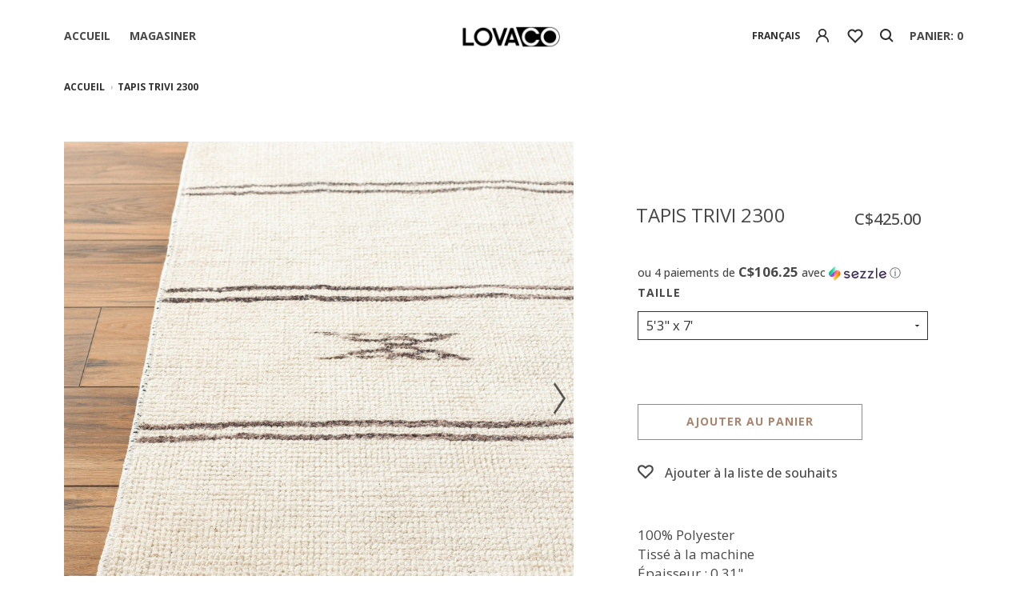

--- FILE ---
content_type: text/html;charset=utf-8
request_url: https://www.lovaco.ca/fr/tapis-trivi-2300.html
body_size: 10440
content:
<!DOCTYPE html>
<html lang="fr">
  <head>
<script>
!function(f,b,e,v,n,t,s)
{if(f.fbq)return;n=f.fbq=function(){n.callMethod?
n.callMethod.apply(n,arguments):n.queue.push(arguments)};
if(!f._fbq)f._fbq=n;n.push=n;n.loaded=!0;n.version='2.0';
n.queue=[];t=b.createElement(e);t.async=!0;
t.src=v;s=b.getElementsByTagName(e)[0];
s.parentNode.insertBefore(t,s)}(window, document,'script',
'https://connect.facebook.net/en_US/fbevents.js');
fbq('init', '1239096370191698');
fbq('track', 'PageView');
</script>
<noscript><img height="1" width="1" style="display:none"
src="https://www.facebook.com/tr?id=1239096370191698&ev=PageView&noscript=1"
/></noscript>
    <meta charset="utf-8"/>
<!-- [START] 'blocks/head.rain' -->
<!--

  (c) 2008-2026 Lightspeed Netherlands B.V.
  http://www.lightspeedhq.com
  Generated: 22-01-2026 @ 08:54:22

-->
<link rel="canonical" href="https://www.lovaco.ca/fr/tapis-trivi-2300.html"/>
<link rel="alternate" href="https://www.lovaco.ca/fr/index.rss" type="application/rss+xml" title="Nouveaux produits"/>
<meta name="robots" content="noodp,noydir"/>
<meta name="google-site-verification" content="ZkbmC-57tI3E7u1Vz_2hsfBi4E1hmKZKbglbECRc6u8"/>
<meta property="og:url" content="https://www.lovaco.ca/fr/tapis-trivi-2300.html?source=facebook"/>
<meta property="og:site_name" content="LOVACO "/>
<meta property="og:title" content="TAPIS TRIVI 2300"/>
<meta property="og:description" content="100% Polyester Tissé à la machine Épaisseur : 0,31&quot;"/>
<meta property="og:image" content="https://cdn.shoplightspeed.com/shops/615232/files/53842707/tapis-trivi-2300.jpg"/>
<script src="https://www.powr.io/powr.js?external-type=lightspeed"></script>
<script>
<!-- Facebook Pixel Code -->

<script>

!function(f,b,e,v,n,t,s)

{if(f.fbq)return;n=f.fbq=function(){n.callMethod?

n.callMethod.apply(n,arguments):n.queue.push(arguments)};

if(!f._fbq)f._fbq=n;n.push=n;n.loaded=!0;n.version='2.0';

n.queue=[];t=b.createElement(e);t.async=!0;

t.src=v;s=b.getElementsByTagName(e)[0];

s.parentNode.insertBefore(t,s)}(window, document,'script',

'https://connect.facebook.net/en_US/fbevents.js');

fbq('init', '495521941456698');

fbq('track', 'PageView');

</script>

<noscript><img height="1" width="1" style="display:none"

src="https://www.facebook.com/tr?id=495521941456698&ev=PageView&noscript=1"

/></noscript>

<!-- End Facebook Pixel Code -->
</script>
<script>
var ae_lsecomapps_account_shop_id = "638";
</script>
<script src="https://lsecom.advision-ecommerce.com/apps/js/api/colorswatches.min.js"></script>
<script>
var ae_lsecomapps_account_shop_id = "638";
</script>
<script src="https://lsecom.advision-ecommerce.com/apps/js/api/thumbnail-swatches.min.js?v=2023-01-30"></script>
<script>
<script async src="https://www.googletagmanager.com/gtag/js?id=G-W5SHSQBXPD"></script>
<script>
    window.dataLayer = window.dataLayer || [];
    function gtag(){dataLayer.push(arguments);}
    gtag('js', new Date());

    gtag('config', 'G-W5SHSQBXPD');
</script>
</script>
<script>
document.sezzleConfig = {
        "configGroups": [
                {
                                  "targetXPath": ".price-update"
                          },
                          {
                                  "targetXPath": ".product__price"
                          },
                {
                        "targetXPath": ".col-xs-6/.price",
                        "renderToPath": "../.."
                },
                {
                         "targetXPath": ".gui-big/.gui-price/STRONG-0",
                         "renderToPath": "../../DIV-2",
                         "urlMatch": "cart"
                }
                        ]
     }
     var script = document.createElement('script');
     script.type = 'text/javascript';
     script.src = 'https://widget.sezzle.com/v1/javascript/price-widget?uuid=38a20eea-a371-4bf1-9ef0-e5a1ba45ac03';
     document.head.appendChild(script);
</script>
<!--[if lt IE 9]>
<script src="https://cdn.shoplightspeed.com/assets/html5shiv.js?2025-02-20"></script>
<![endif]-->
<!-- [END] 'blocks/head.rain' -->
    <title>TAPIS TRIVI 2300 - LOVACO </title>
    <meta name="description" content="100% Polyester Tissé à la machine Épaisseur : 0,31&quot;" />
    <meta name="keywords" content="TAPIS, TRIVI, 2300, haut de gamme, meubles Montréal, canapés Gus Modern, sectionnel écoresponsable, décoration intérieure, mobilier design, boutique de meubles Montréal, meubles écologiques, Lovasi, Ethnicraft, Elite Living, Surya, canapés mo" />
    <meta http-equiv="X-UA-Compatible" content="IE=edge">
    <meta content="width=device-width, initial-scale=1.0, maximum-scale=1.0, user-scalable=0" name="viewport" />
    <link rel="shortcut icon" href="https://cdn.shoplightspeed.com/shops/615232/themes/8913/v/977456/assets/favicon.ico?20240711203152" type="image/x-icon" />
    <link href='https://fonts.googleapis.com/css?family=Open Sans:300,400,500,700' rel='stylesheet' type='text/css'>
    <link rel="stylesheet" href="//maxcdn.bootstrapcdn.com/font-awesome/4.5.0/css/font-awesome.min.css" /> 
    <link href="https://cdn.shoplightspeed.com/shops/615232/themes/8913/assets/bootstrap-min.css?2026010314272220200826184240" rel="stylesheet" />
    <link rel="stylesheet" href="https://cdn.shoplightspeed.com/assets/gui-2-0.css?2025-02-20" />
    <link rel="stylesheet" href="https://cdn.shoplightspeed.com/assets/gui-responsive-2-0.css?2025-02-20" />   
    <link href="https://cdn.shoplightspeed.com/shops/615232/themes/8913/assets/screen-min.css?2026010314272220200826184240" rel="stylesheet" />
    <link href="https://cdn.shoplightspeed.com/shops/615232/themes/8913/assets/responsive.css?2026010314272220200826184240" rel="stylesheet" />
    <link rel="stylesheet" href="https://cdn.shoplightspeed.com/shops/615232/themes/8913/assets/settings.css?2026010314272220200826184240" />  
	    <link rel="stylesheet" href="https://cdn.shoplightspeed.com/shops/615232/themes/8913/assets/jquery-fancybox.css?2026010314272220200826184240" />
    <link rel="stylesheet" href="https://cdn.shoplightspeed.com/shops/615232/themes/8913/assets/product.css?2026010314272220200826184240" />    <link rel="stylesheet" href="https://cdn.shoplightspeed.com/shops/615232/themes/8913/assets/custom.css?2026010314272220200826184240" />
    <!--[if lt IE 9]>
    <script(src='https://cdn.shoplightspeed.com/shops/615232/themes/8913/assets/html5shiv-min.js?2026010314272220200826184240')></script>
    <![endif]-->
    <!-- Google Tag Manager -->
<script>(function(w,d,s,l,i){w[l]=w[l]||[];w[l].push({'gtm.start':
new Date().getTime(),event:'gtm.js'});var f=d.getElementsByTagName(s)[0],
j=d.createElement(s),dl=l!='dataLayer'?'&l='+l:'';j.async=true;j.src=
'https://www.googletagmanager.com/gtm.js?id='+i+dl;f.parentNode.insertBefore(j,f);
})(window,document,'script','dataLayer','GTM-5PJGXT9');</script>
<!-- End Google Tag Manager -->
  </head>
  <body class="custom">
    <div id="wrapper">
      <header id="header">
        <div class="header-inner"><a href="javascript:;" class="toggle-nav"><span></span><span></span><span></span></a>
          <nav id="main-navigation" class="col-md-4">
            <ul class="primary-menu">
              <li><a title="Home" href="https://www.lovaco.ca/fr/">Accueil</a></li>
                            <li class="has-child active"><a title="Magasiner" href="https://www.lovaco.ca/fr/">Magasiner</a>
                <ul class="sub-menu">
                                    <li class="has-child"><a title="Mobilier" href="https://www.lovaco.ca/fr/mobilier/">Mobilier</a>
                                        <ul>
                                            <li><a title="Canapés " href="https://www.lovaco.ca/fr/mobilier/canapes/">Canapés </a>
                                              </li>
                                            <li><a title="Sectionnels" href="https://www.lovaco.ca/fr/mobilier/sectionnels/">Sectionnels</a>
                                              </li>
                                            <li><a title="Sectionnels modulaires" href="https://www.lovaco.ca/fr/mobilier/sectionnels-modulaires/">Sectionnels modulaires</a>
                                              </li>
                                            <li><a title="Fauteuils" href="https://www.lovaco.ca/fr/mobilier/fauteuils/">Fauteuils</a>
                                              </li>
                                            <li><a title="Lits + canapés-lits" href="https://www.lovaco.ca/fr/mobilier/lits-canapes-lits/">Lits + canapés-lits</a>
                                              </li>
                                            <li><a title="Tables d&#039;accent" href="https://www.lovaco.ca/fr/mobilier/tables-daccent/">Tables d&#039;accent</a>
                                              </li>
                                            <li><a title="Tables à dîner" href="https://www.lovaco.ca/fr/mobilier/tables-a-diner/">Tables à dîner</a>
                                              </li>
                                            <li><a title="Chaises" href="https://www.lovaco.ca/fr/mobilier/chaises/">Chaises</a>
                                              </li>
                                            <li><a title="Tabourets comptoir" href="https://www.lovaco.ca/fr/mobilier/tabourets-comptoir/">Tabourets comptoir</a>
                                              </li>
                                            <li><a title="Tabourets bar" href="https://www.lovaco.ca/fr/mobilier/tabourets-bar/">Tabourets bar</a>
                                              </li>
                                            <li><a title="Rangement + Bureaux " href="https://www.lovaco.ca/fr/mobilier/rangement-bureaux/">Rangement + Bureaux </a>
                                              </li>
                                            <li><a title="Ottomans +  Bancs" href="https://www.lovaco.ca/fr/mobilier/ottomans-bancs/">Ottomans +  Bancs</a>
                                              </li>
                                            <li><a title="Mobilier extérieur" href="https://www.lovaco.ca/fr/mobilier/mobilier-exterieur/">Mobilier extérieur</a>
                                              </li>
                                            <li><a title="RABAIS DÉMONSTRATEURS" href="https://www.lovaco.ca/fr/mobilier/rabais-demonstrateurs/">RABAIS DÉMONSTRATEURS</a>
                                              </li>
                                          </ul>
                                      </li>
                                    <li class="has-child"><a title="Ethnicraft" href="https://www.lovaco.ca/fr/ethnicraft/">Ethnicraft</a>
                                        <ul>
                                            <li><a title="Salon" href="https://www.lovaco.ca/fr/ethnicraft/salon/">Salon</a>
                                              </li>
                                            <li><a title="Salle à manger" href="https://www.lovaco.ca/fr/ethnicraft/salle-a-manger/">Salle à manger</a>
                                              </li>
                                            <li><a title="Chambre" href="https://www.lovaco.ca/fr/ethnicraft/chambre/">Chambre</a>
                                              </li>
                                            <li><a title="Espace bureau" href="https://www.lovaco.ca/fr/ethnicraft/espace-bureau/">Espace bureau</a>
                                              </li>
                                            <li><a title="Rangement" href="https://www.lovaco.ca/fr/ethnicraft/rangement/">Rangement</a>
                                              </li>
                                            <li><a title="Extérieur" href="https://www.lovaco.ca/fr/ethnicraft/exterieur/">Extérieur</a>
                                              </li>
                                            <li><a title="Accessoires" href="https://www.lovaco.ca/fr/ethnicraft/accessoires/">Accessoires</a>
                                              </li>
                                          </ul>
                                      </li>
                                    <li class="has-child"><a title="Gus* Modern" href="https://www.lovaco.ca/fr/gus-modern/">Gus* Modern</a>
                                        <ul>
                                            <li><a title="Salon" href="https://www.lovaco.ca/fr/gus-modern/salon/">Salon</a>
                                              </li>
                                            <li><a title="Salle à manger" href="https://www.lovaco.ca/fr/gus-modern/salle-a-manger/">Salle à manger</a>
                                              </li>
                                            <li><a title="Chambre" href="https://www.lovaco.ca/fr/gus-modern/chambre/">Chambre</a>
                                              </li>
                                            <li><a title="Espace bureau" href="https://www.lovaco.ca/fr/gus-modern/espace-bureau/">Espace bureau</a>
                                              </li>
                                            <li><a title="Collection cuir" href="https://www.lovaco.ca/fr/gus-modern/collection-cuir/">Collection cuir</a>
                                              </li>
                                            <li><a title="Rangement" href="https://www.lovaco.ca/fr/gus-modern/rangement/">Rangement</a>
                                              </li>
                                            <li><a title="Canapés-lits" href="https://www.lovaco.ca/fr/gus-modern/canapes-lits/">Canapés-lits</a>
                                              </li>
                                            <li><a title="Accessoires" href="https://www.lovaco.ca/fr/gus-modern/accessoires/">Accessoires</a>
                                              </li>
                                          </ul>
                                      </li>
                                    <li class="has-child"><a title="Tapis" href="https://www.lovaco.ca/fr/tapis/">Tapis</a>
                                        <ul>
                                            <li><a title="Collection complète" href="https://www.lovaco.ca/fr/tapis/collection-complete/">Collection complète</a>
                                              </li>
                                            <li><a title="Contemporain " href="https://www.lovaco.ca/fr/tapis/contemporain/">Contemporain </a>
                                              </li>
                                            <li><a title="Tradition" href="https://www.lovaco.ca/fr/tapis/tradition/">Tradition</a>
                                              </li>
                                            <li><a title="Artisanal" href="https://www.lovaco.ca/fr/tapis/artisanal/">Artisanal</a>
                                              </li>
                                            <li><a title="Classique" href="https://www.lovaco.ca/fr/tapis/classique/">Classique</a>
                                              </li>
                                            <li><a title="100% laine" href="https://www.lovaco.ca/fr/tapis/100-laine/">100% laine</a>
                                              </li>
                                            <li><a title="100% fibre recyclée" href="https://www.lovaco.ca/fr/tapis/100-fibre-recyclee/">100% fibre recyclée</a>
                                              </li>
                                            <li><a title="Fibre naturelle" href="https://www.lovaco.ca/fr/tapis/fibre-naturelle/">Fibre naturelle</a>
                                              </li>
                                            <li><a title="Shag" href="https://www.lovaco.ca/fr/tapis/shag/">Shag</a>
                                              </li>
                                            <li><a title="Intérieur/Extérieur" href="https://www.lovaco.ca/fr/tapis/interieur-exterieur/">Intérieur/Extérieur</a>
                                              </li>
                                          </ul>
                                      </li>
                                    <li class="has-child"><a title="Luminaires" href="https://www.lovaco.ca/fr/luminaires/">Luminaires</a>
                                        <ul>
                                            <li><a title="Collection complète" href="https://www.lovaco.ca/fr/luminaires/collection-complete/">Collection complète</a>
                                              </li>
                                            <li><a title="Lampes de table" href="https://www.lovaco.ca/fr/luminaires/lampes-de-table/">Lampes de table</a>
                                              </li>
                                            <li><a title="Lampes suspendues" href="https://www.lovaco.ca/fr/luminaires/lampes-suspendues/">Lampes suspendues</a>
                                              </li>
                                            <li><a title="Lampes sur pied" href="https://www.lovaco.ca/fr/luminaires/lampes-sur-pied/">Lampes sur pied</a>
                                              </li>
                                            <li><a title="Lampes murales" href="https://www.lovaco.ca/fr/luminaires/lampes-murales/">Lampes murales</a>
                                              </li>
                                          </ul>
                                      </li>
                                    <li class="has-child"><a title="Miroirs" href="https://www.lovaco.ca/fr/miroirs/">Miroirs</a>
                                        <ul>
                                            <li><a title="Collection complète" href="https://www.lovaco.ca/fr/miroirs/collection-complete/">Collection complète</a>
                                              </li>
                                            <li><a title="Miroirs de sol" href="https://www.lovaco.ca/fr/miroirs/miroirs-de-sol/">Miroirs de sol</a>
                                              </li>
                                            <li><a title="Miroirs rectangulaires" href="https://www.lovaco.ca/fr/miroirs/miroirs-rectangulaires/">Miroirs rectangulaires</a>
                                              </li>
                                            <li><a title="Miroirs ronds" href="https://www.lovaco.ca/fr/miroirs/miroirs-ronds/">Miroirs ronds</a>
                                              </li>
                                            <li><a title="Miroirs organiques" href="https://www.lovaco.ca/fr/miroirs/miroirs-organiques/">Miroirs organiques</a>
                                              </li>
                                          </ul>
                                      </li>
                                  </ul>
              </li>
                                          
              <li class="mobile-link myaccount"><a title="" href="https://www.lovaco.ca/fr/account/">Mon compte</a></li>              <li class="mobile-link heart"><a title="" href="https://www.lovaco.ca/fr/account/wishlist/">Liste de souhaits</a></li>              
                                          <li class="mobile-link multiple language">
                                <a href="https://www.lovaco.ca/fr/" class="active">fr</a><span></span>                                <a href="https://www.lovaco.ca/us/">us</a>                              </li>
                          </ul>
          </nav>
          <div id="logo" class="col-md-4">
            <a title="Meubles durables, modernes et contemporains à Montréal  |  Vaste sélection locale et  écoresponsable." href="https://www.lovaco.ca/fr/">
                            <img src="https://cdn.shoplightspeed.com/shops/615232/themes/8913/v/693577/assets/logo.png?20230107205459" alt="Meubles durables, modernes et contemporains à Montréal  |  Vaste sélection locale et  écoresponsable." style="max-height:70px;">
                          </a>
          </div>
          <div class="wrap-cart col-md-4">
            <div class="cart">
                                          <select class="box language" id="languagetoggle">
                                <option value="https://www.lovaco.ca/fr/" selected>Français</option>
                                <option value="https://www.lovaco.ca/us/">English</option>
                              </select>
                            <ul class="item">
                                <li class="myaccount">
                  <a  href="#popup-myaccount" data-content="popup-myaccount" class="popup-modal link">
                     
                  </a>
                </li>
                                                  <li class="heart">
                    <a title=""
                       href="#popup-myaccount" data-content="popup-myaccount" class="popup-modal link"
                                          > </a>
                  </li>
                                <li class="search"><a title="" href="#popup-search" data-content="popup-search" class="popup-modal link"> </a></li>
                                <!-- <li class="bag"><a title=""  href="#popup-bag" data-content="popup-bag" class="popup-modal">bag: 0</a></li>--> 
                <li class="bag popup-modal-hover" data-content="popup-bag">
                  <a title=""  href="https://www.lovaco.ca/fr/cart/" class="link">panier: 0</a>
                  <div id="popup-bag" class="white-popup-block fade-hide">
                    <div class="popup-bag-inner">
                      <p class="title-popup">Panier</p>
                      <div>
                                                <p>Votre panier est vide</p>
                                              </div>
                      <div class="total-content">
                        <ul class="total">
                          <li>
                            <div class="column"><p>Sous-total</p></div>
                            <div class="column right"><p>C$0.00</p></div>
                          </li>
                          <li>
                            <div class="column"><p>Taxes</p></div>
                            <div class="column right"><p>C$0.00</p></div>
                          </li>
                          <li>
                            <div class="column"><p><strong>Total</strong></p></div>
                            <div class="column right"><p><strong>C$0.00</strong></p></div>
                          </li>
                        </ul><a title="Paiement" href="https://www.lovaco.ca/fr/cart/" class="btn-1">Paiement</a>
                      </div>
                    </div>
                  </div>
                  
                </li>
              </ul>
            </div>
          </div>
                    
          <div class="mobile-search inner-search-mobile">
            <form action="https://www.lovaco.ca/fr/search/" method="get" id="formSearchMobile" class="form">
              <input type="text" class="" name="q" autocomplete="off"  value="" />
              <a title="" href="javascript:;" class="submit-btn" onclick="$('#formSearchMobile').submit();"> </a>
            </form>  
            <div class="listItems">
              <ul class="items"></ul>
              <p class="all" style="display:none;"><a href="javascript:;" onclick="$('#formSearchMobile').submit();">Afficher tous les résultats</a></p>
            </div>
          </div>
         
        </div>
      </header>
      <main id="main" class=" category">
                <div class="site-breadcrumb">
          <a href="https://www.lovaco.ca/fr/" title="Accueil">Accueil</a>
                    <span class="icon"></span><span>TAPIS TRIVI 2300</span>
                  </div>
                        <div itemscope itemtype="//schema.org/Product" class="product-detail">
  <div class="row">
    <div class="col-sm-7 thumb-entry column">
      <meta itemprop="image" content="https://cdn.shoplightspeed.com/shops/615232/files/53842707/900x900x2/tapis-trivi-2300.jpg" />
	  <div class="product_images">
		<ul class="product_images__slider">
					<li><a class="main_img" href="https://cdn.shoplightspeed.com/shops/615232/files/53842707/1400x1400x2/image.jpg" data-fancybox="gallery"><img src=" https://cdn.shoplightspeed.com/shops/615232/files/53842707/900x900x2/tapis-trivi-2300.jpg" loading="lazy" alt="TAPIS TRIVI 2300" /></a></li>
					<li><a class="main_img" href="https://cdn.shoplightspeed.com/shops/615232/files/53842414/1400x1400x2/image.jpg" data-fancybox="gallery"><img src=" https://cdn.shoplightspeed.com/shops/615232/files/53842414/900x900x2/tapis-trivi-2300.jpg" loading="lazy" alt="TAPIS TRIVI 2300" /></a></li>
					<li><a class="main_img" href="https://cdn.shoplightspeed.com/shops/615232/files/53842698/1400x1400x2/image.jpg" data-fancybox="gallery"><img src=" https://cdn.shoplightspeed.com/shops/615232/files/53842698/900x900x2/tapis-trivi-2300.jpg" loading="lazy" alt="TAPIS TRIVI 2300" /></a></li>
					<li><a class="main_img" href="https://cdn.shoplightspeed.com/shops/615232/files/53842701/1400x1400x2/image.jpg" data-fancybox="gallery"><img src=" https://cdn.shoplightspeed.com/shops/615232/files/53842701/900x900x2/tapis-trivi-2300.jpg" loading="lazy" alt="TAPIS TRIVI 2300" /></a></li>
					<li><a class="main_img" href="https://cdn.shoplightspeed.com/shops/615232/files/53842708/1400x1400x2/image.jpg" data-fancybox="gallery"><img src=" https://cdn.shoplightspeed.com/shops/615232/files/53842708/900x900x2/tapis-trivi-2300.jpg" loading="lazy" alt="TAPIS TRIVI 2300" /></a></li>
					<li><a class="main_img" href="https://cdn.shoplightspeed.com/shops/615232/files/53843584/1400x1400x2/image.jpg" data-fancybox="gallery"><img src=" https://cdn.shoplightspeed.com/shops/615232/files/53843584/900x900x2/tapis-trivi-2300.jpg" loading="lazy" alt="TAPIS TRIVI 2300" /></a></li>
				</ul>
	  </div>
      	  	  <div class="thumb_images">
		<ul class="thumb_images__slider">
					<li><a href="javascript:;"><img src="https://cdn.shoplightspeed.com/shops/615232/files/53842707/145x145x2/tapis-trivi-2300.jpg" loading="lazy" alt="TAPIS TRIVI 2300" /></a></li>
					<li><a href="javascript:;"><img src="https://cdn.shoplightspeed.com/shops/615232/files/53842414/145x145x2/tapis-trivi-2300.jpg" loading="lazy" alt="TAPIS TRIVI 2300" /></a></li>
					<li><a href="javascript:;"><img src="https://cdn.shoplightspeed.com/shops/615232/files/53842698/145x145x2/tapis-trivi-2300.jpg" loading="lazy" alt="TAPIS TRIVI 2300" /></a></li>
					<li><a href="javascript:;"><img src="https://cdn.shoplightspeed.com/shops/615232/files/53842701/145x145x2/tapis-trivi-2300.jpg" loading="lazy" alt="TAPIS TRIVI 2300" /></a></li>
					<li><a href="javascript:;"><img src="https://cdn.shoplightspeed.com/shops/615232/files/53842708/145x145x2/tapis-trivi-2300.jpg" loading="lazy" alt="TAPIS TRIVI 2300" /></a></li>
					<li><a href="javascript:;"><img src="https://cdn.shoplightspeed.com/shops/615232/files/53843584/145x145x2/tapis-trivi-2300.jpg" loading="lazy" alt="TAPIS TRIVI 2300" /></a></li>
				</ul>
	  </div>
      	  
    </div>
    <div class="col-sm-5 entry column">
      <div class="pro-info">
        <div class="inner">
          <ul class="title">
            <li>
              <h1 itemprop="name">TAPIS TRIVI 2300</h1>
              <a href="https://www.lovaco.ca/fr/" class="brandtitle" itemprop="brand"></a>
            </li>
            <li class="price">
              <p><strong>C$425.00</strong></p>
                     
            </li>
          </ul>
		  
		  <form action="https://www.lovaco.ca/fr/cart/add/93637037/" id="product_configure_form" method="post">
		       
			<div class="config-container clearfix">
			  <input type="hidden" name="bundle_id" id="product_configure_bundle_id" value="">
<div class="product-configure">
  <div class="product-configure-options" aria-label="Select an option of the product. This will reload the page to show the new option." role="region">
    <div class="product-configure-options-option">
      <label for="product_configure_option_size">Size: <em aria-hidden="true">*</em></label>
      <select name="matrix[size]" id="product_configure_option_size" onchange="document.getElementById('product_configure_form').action = 'https://www.lovaco.ca/fr/product/matrix/56615228/'; document.getElementById('product_configure_form').submit();" aria-required="true">
        <option value="5%273%22+x+7%27" selected="selected">5&#039;3&quot; x 7&#039;</option>
        <option value="6%277%22+x+9%27">6&#039;7&quot; x 9&#039;</option>
        <option value="7%2710%22+x+10%27">7&#039;10&quot; x 10&#039;</option>
        <option value="9%272%22+x+12%27">9&#039;2&quot; x 12&#039;</option>
      </select>
      <div class="product-configure-clear"></div>
    </div>
  </div>
<input type="hidden" name="matrix_non_exists" value="">
</div>
 
			</div>
			 <div id="config-dropdown"></div>
		  			                
			<p class="button">
			  <a title="" href="javascript:;" onclick="$('#product_configure_form').submit();" class="btn-2 ">Ajouter au panier</a>
			</p>
						<p class="button" style="margin-top:30px">
			  			  <a title="" href="https://www.lovaco.ca/fr/account/wishlistAdd/56615228/" class="wishlist-link">
				<i class="fa fa-heart-o" aria-hidden="true"></i>Ajouter à la liste de souhaits
			  </a>
			  			  			</p>
						</form>		  
		  
		  
                              <p class="desc">
                                  </p>   
             
          <p class="desc" itemprop="description">100% Polyester<br />
Tissé à la machine<br />
Épaisseur : 0,31&quot;</p>
                    <div class="ship">
            <p>Livraison standard gratuite pour Montréal et environs! Applicable sur les commandes de 450$ et plus.  |  Free standard delivery for Montreal and surrounding areas! Applicable on orders of $450 and more.</p>
            <div class="accordion">
                                                        <h2 class="no-toggle clearfix">LIVRAISON <span>Temps de commande: 1 à 2 semaines.  </span></h2>                                                      </div>
           	<div itemprop="offers" itemscope itemtype="//schema.org/Offer"> 
              <meta itemprop="price" content="425" />
              <meta itemprop="priceCurrency" content="CAD" />
                            <meta itemprop="availability" content="InStock" />
              
                                <div class="share">
                  <h4>Partager</h4>
                  <ul class="clearfix">
                                        <li><a href="javascript:void()" onclick="window.open('http://www.facebook.com/sharer/sharer.php?u=https%3A%2F%2Fwww.lovaco.ca%2Ffr%2Ftapis-trivi-2300.html&t=TAPIS%20TRIVI%202300', 'facebook_share', 'height=500, width=500, toolbar=no, menubar=no, scrollbars=no, resizable=no, location=no, directories=no, status=no');"><span class="fa fa-facebook"></span></a></li>
                                                            <li><a href="javascript:void()" onclick="window.open('http://pinterest.com/pin/create/button/?url=https%3A%2F%2Fwww.lovaco.ca%2Ffr%2Ftapis-trivi-2300.html&media=https%3A%2F%2Fcdn.shoplightspeed.com%2Fshops%2F615232%2Ffiles%2F53842707%2Ftapis-trivi-2300.jpg&description=TAPIS%20TRIVI%202300', 'pinterest', 'height=500, width=500, toolbar=no, menubar=no, scrollbars=no, resizable=no, location=no, directories=no, status=no');"><span class="fa fa-pinterest-p"></span></a></li>
                                                                              </ul>
                </div>
                              
            </div>
          </div>
        </div>
      </div>
    </div>
  </div>
</div>

      </main>
    <!-- Begin Mailchimp Signup Form -->
      <div class=mailchimpsection>
  <link href="//cdn-images.mailchimp.com/embedcode/classic-10_7.css" rel="stylesheet" type="text/css">
  <style type="text/css">
    #mc_embed_signup{background:#fff; clear:left; font:14px Helvetica,Arial,sans-serif; }
  </style>
  <div id="mc_embed_signup">
  <form action="https://lovasi.us20.list-manage.com/subscribe/post?u=06982d721a62c23cb409f0025&id=b72bc1c143" method="post" id="mc-embedded-subscribe-form" name="mc-embedded-subscribe-form" class="validate" target="_blank" novalidate>
      <div id="mc_embed_signup_scroll">
    <h2>Abonnez-vous à notre infolettre</h2>
  <div class="mc-field-group">
    <label for="mce-EMAIL">Entrer votre adresse courriel </label>
    <input type="email" value="" name="EMAIL" class="required email" id="mce-EMAIL">
  </div>
  </div>	<div id="mce-responses" class="clear">
      <div class="response" id="mce-error-response" style="display:none"></div>
      <div class="response" id="mce-success-response" style="display:none"></div>
    </div>    <!-- real people should not fill this in and expect good things - do not remove this or risk form bot signups-->
      <div style="position: absolute; left: -5000px;" aria-hidden="true"><input type="text" name="b_06982d721a62c23cb409f0025_b72bc1c143" tabindex="-1" value=""></div>
      <div class="clear"><input type="submit" value="Subscribe" name="subscribe" id="mc-embedded-subscribe" class="button"></div>
      </div>
  </form>
  </div>
  <script type='text/javascript' src='//s3.amazonaws.com/downloads.mailchimp.com/js/mc-validate.js'></script><script type='text/javascript'>(function($) {window.fnames = new Array(); window.ftypes = new Array();fnames[0]='EMAIL';ftypes[0]='email';fnames[1]='FNAME';ftypes[1]='text';fnames[2]='LNAME';ftypes[2]='text';fnames[3]='ADDRESS';ftypes[3]='address';fnames[4]='PHONE';ftypes[4]='phone';fnames[5]='BIRTHDAY';ftypes[5]='birthday';}(jQuery));var $mcj = jQuery.noConflict(true);</script>
    </div>
<!--End mc_embed_signup-->
       
      <footer id="footer">
                <div class="footer-inner">
          <div class="top">
            <ul>
              <li class="col-xs-12 col-sm-6 col-md-4 logos">
                <a title="Meubles durables, modernes et contemporains à Montréal  |  Vaste sélection locale et  écoresponsable." href="https://www.lovaco.ca/fr/"><img src="https://cdn.shoplightspeed.com/shops/615232/themes/8913/v/630039/assets/logo-footer.png?20221013172217" alt="Meubles durables, modernes et contemporains à Montréal  |  Vaste sélection locale et  écoresponsable."></a>                <ul class="social">
                  <li class="instagram"><a href="https://www.instagram.com/lovacomobilier" target="_blank" class="fa fa-instagram"></a></li>                                    <li class="facebook"><a href="https://www.facebook.com/LOVACOmobilier" target="_blank" class="fa fa-facebook"></a></li>                                                    </ul>
              </li>
                            <li class="col-xs-6 col-sm-3 col-md-2">
                <ul class="menu">
                                    <li><a title="Nous joindre" href="https://www.lovaco.ca/fr/service/nous-joindre/">Nous joindre</a></li>
                                    <li><a title="À propos" href="https://www.lovaco.ca/fr/service/about/">À propos</a></li>
                                    <li><a title="Politique d&#039;achat" href="https://www.lovaco.ca/fr/service/general-terms-conditions/">Politique d&#039;achat</a></li>
                                                    </ul>
              </li>
                            <li class="col-xs-6 col-sm-3 col-md-2">
                <ul class="menu">
                                    <li><a title="Horaire magasin" href="https://www.lovaco.ca/fr/service/">Horaire magasin</a></li>
                                    <li><a title="Designer  et  Architecte" href="https://www.lovaco.ca/fr/service/designersarchitectes/">Designer  et  Architecte</a></li>
                                    <li><a title="Services B2B" href="https://www.lovaco.ca/fr/service/division-commerciale-lovaco/">Services B2B</a></li>
                                                    </ul>
              </li>
                            <li class="col-xs-12 card col-sm-12 col-md-4 payment">
                                <a title="MasterCard" href="https://www.lovaco.ca/fr/service/payment-methods/"><img src="https://cdn.shoplightspeed.com/assets/icon-payment-mastercard.png?2025-02-20" alt="MasterCard"></a>
                                <a title="Visa" href="https://www.lovaco.ca/fr/service/payment-methods/"><img src="https://cdn.shoplightspeed.com/assets/icon-payment-visa.png?2025-02-20" alt="Visa"></a>
                                <a title="Credit Card" href="https://www.lovaco.ca/fr/service/payment-methods/"><img src="https://cdn.shoplightspeed.com/assets/icon-payment-creditcard.png?2025-02-20" alt="Credit Card"></a>
                                <a title="American Express" href="https://www.lovaco.ca/fr/service/payment-methods/"><img src="https://cdn.shoplightspeed.com/assets/icon-payment-americanexpress.png?2025-02-20" alt="American Express"></a>
                                <a title="Digital Wallet" href="https://www.lovaco.ca/fr/service/payment-methods/"><img src="https://cdn.shoplightspeed.com/assets/icon-payment-digitalwallet.png?2025-02-20" alt="Digital Wallet"></a>
                              </li>
            </ul>
          </div>
          <div class="bottom">
            <div class="col-sm-8 column">
              © Copyright 2026 LOVACO  
                            
                            
                          
                            
            </div>
            <div class="col-sm-4 column right">
                          </div>
          </div>
        </div>
      </footer>
      <div id="popup-myaccount" class="mfp-hide white-popup-block">
        <div class="popup-inner">
          <p class="title-popup">Mon compte</p>
          <form class="formLogin form" action="https://www.lovaco.ca/fr/account/loginPost/" method="post">
            <input type="hidden" name="key" value="487ff8bc19178f7f78081aadb5c75536" />
            <input type="hidden" name="type" value="login" />
            <ul>
              <li>
                <input type="email" class="box" name="email" placeholder="COURRIEL">
              </li>
              <li>
                <input type="password" class="box" name="password" placeholder="MOT DE PASSE">
                <a title="" href="https://www.lovaco.ca/fr/account/password/" class="forgotpass">oublié?</a>
              </li>
              <li>
                <input type="submit" value="Se connecter">
              </li>
              <li>
                <p>Nouveau client?<a title="" href="https://www.lovaco.ca/fr/account/register/">Create Account</a></p>
              </li>
            </ul>
          </form>
        </div>
      </div>      

      <div id="popup-search" class="mfp-hide white-popup-block">
        <div class="inner-search">
          <p class="title">Rechercher</p>
          <form action="https://www.lovaco.ca/fr/search/" method="get" id="formSearch" class="form">
            <p>
              <input type="text" class="box" name="q" autocomplete="off"  value=""/>
            </p>
          </form>     
          <div class="listItems">
            <ul class="items row"></ul>
            <p class="all" style="display:none;"><a href="javascript:;" onclick="$('#formSearch').submit();">Afficher tous les résultats</a></p>
          </div>
        </div>
      </div>
    </div>
    <script type="text/javascript">var searchUrl = 'https://www.lovaco.ca/fr/search/';</script>
    <script src="https://cdn.shoplightspeed.com/shops/615232/themes/8913/assets/jquery-1-11-3-min.js?2026010314272220200826184240"></script>
    <script src="https://cdn.shoplightspeed.com/shops/615232/themes/8913/assets/bootstrap-min.js?2026010314272220200826184240"></script>
    <script src="https://cdn.shoplightspeed.com/shops/615232/themes/8913/assets/plugins-min.js?2026010314272220200826184240"></script>
    <script src="https://cdn.shoplightspeed.com/shops/615232/themes/8913/assets/select2.js?2026010314272220200826184240"></script>
    <script src="https://cdn.shoplightspeed.com/shops/615232/themes/8913/assets/main.js?2026010314272220200826184240"></script>
       
<script src="https://cdnjs.cloudflare.com/ajax/libs/slick-carousel/1.9.0/slick.min.js"></script>
<script src="https://cdn.shoplightspeed.com/shops/615232/themes/8913/assets/jquery-fancybox.js?2026010314272220200826184240"></script>
<script>
$(document).ready(function(){
	$(".product_images__slider").slick({
		dots: false,
		infinite: false,
		arrows: true,
		slidesToShow: 1,
		cssEase: 'linear',
		asNavFor: ".thumb_images__slider",
		fade: false,
		autoplay: false,
		zIndex: 1,
		prevArrow: '<a class="slick-prev"><span class="arrow-left"></span></a>',
		nextArrow: '<a class="slick-next"><span class="arrow-right"></span></a>',		
	});	
	$(".thumb_images__slider").slick({
		infinite: false,
		autoplay: false,
		slidesToShow: 5,
		dots: false,
		arrows: true,
		asNavFor: ".product_images__slider",
		slidesToScroll: 1,
		zIndex: 1,
		focusOnSelect: true,
		prevArrow: '<a class="slick-prev"><span class="arrow-left"></span></a>',
		nextArrow: '<a class="slick-next"><span class="arrow-right"></span></a>',		
		responsive: [
			{ breakpoint: 768, settings: { slidesToShow: 4, } },
			{ breakpoint: 475, settings: { slidesToShow: 3, } },
		]		
	});
	$("[data-fancybox=gallery]").fancybox({
	  backFocus: false,
    animationEffect : "fade"
	});	
});
</script>
    <!-- [START] 'blocks/body.rain' -->
<script>
(function () {
  var s = document.createElement('script');
  s.type = 'text/javascript';
  s.async = true;
  s.src = 'https://www.lovaco.ca/fr/services/stats/pageview.js?product=56615228&hash=1eda';
  ( document.getElementsByTagName('head')[0] || document.getElementsByTagName('body')[0] ).appendChild(s);
})();
</script>
  
<!-- Global site tag (gtag.js) - Google Analytics -->
<script async src="https://www.googletagmanager.com/gtag/js?id=G-W5SHSQBXPD"></script>
<script>
    window.dataLayer = window.dataLayer || [];
    function gtag(){dataLayer.push(arguments);}

        gtag('consent', 'default', {"ad_storage":"denied","ad_user_data":"denied","ad_personalization":"denied","analytics_storage":"denied","region":["AT","BE","BG","CH","GB","HR","CY","CZ","DK","EE","FI","FR","DE","EL","HU","IE","IT","LV","LT","LU","MT","NL","PL","PT","RO","SK","SI","ES","SE","IS","LI","NO","CA-QC"]});
    
    gtag('js', new Date());
    gtag('config', 'G-W5SHSQBXPD', {
        'currency': 'CAD',
                'country': 'CA'
    });

        gtag('event', 'view_item', {"items":[{"item_id":93637037,"item_name":"RIVI","currency":"CAD","item_brand":"","item_variant":"Size : 5'3\" x 7'","price":425,"quantity":1,"item_category":"Tapis","item_category2":"Tradition","item_category3":"Collection compl\u00e8te"}],"currency":"CAD","value":425});
    </script>
  <script>
    !function(f,b,e,v,n,t,s)
    {if(f.fbq)return;n=f.fbq=function(){n.callMethod?
        n.callMethod.apply(n,arguments):n.queue.push(arguments)};
        if(!f._fbq)f._fbq=n;n.push=n;n.loaded=!0;n.version='2.0';
        n.queue=[];t=b.createElement(e);t.async=!0;
        t.src=v;s=b.getElementsByTagName(e)[0];
        s.parentNode.insertBefore(t,s)}(window, document,'script',
        'https://connect.facebook.net/en_US/fbevents.js');
    $(document).ready(function (){
        fbq('init', '1130392024572123');
                fbq('track', 'ViewContent', {"content_ids":["93637037"],"content_name":"TAPIS TRIVI 2300","currency":"CAD","value":"425.00","content_type":"product","source":false});
                fbq('track', 'PageView', []);
            });
</script>
<noscript>
    <img height="1" width="1" style="display:none" src="https://www.facebook.com/tr?id=1130392024572123&ev=PageView&noscript=1"
    /></noscript>
  <script>
        function productimages_CustomLoadImages(json) {
        }

        function thumbSlug(thumb) {
                let url = new URL(thumb.attr('href'));
                return url.pathname?.split('/')[2]?.split('.html')[0];
        }

        $(document).ready(function(){
                thumbnailSwatches_Init({
                      loadProducts: function () {
                          if ($("main.category .shop .row .col-xs-12.column").length > 0) {
                              let slugs = [];
                              $("main.category .shop .row .col-xs-12.column .product-img").each(function () {
                                  slugs.push(thumbSlug($(this)));

                                  $('<div class="thumbnail-swatches"></div>').insertAfter($(this).closest(".pro-img"));
                              });

                              console.log(slugs);
                              this.loadProductsBySlugs(slugs);
                          }
                      },
                      thumbnailDisplay: function (json, colorSwatchCss, imageSwatchCss) {
                          $("main.category .shop .row .col-xs-12.column").each(function () {
                              let thumb = $(this);
                              let productSlug = thumbSlug($(".product-img", this));
                              let url = $(".product-img", this).attr('href');

                              thumb.data('url', url).addClass("product");

                              if (typeof json.optionsBySlug[productSlug] !== "undefined") {
                                  let option = json.optionsBySlug[productSlug];

                                  // $('<div class="thumbnail-swatches"></div>').insertAfter($(".pro-img", thumb));

                                  $.each(option.values, function (key, value) {
                                      let swatchBody = (value.image != "") ?
                                              `<img class="image" src="${value.image}" alt="${value.alt}" style="${imageSwatchCss}" />` :
                                              `<div class="color" style="background-color: ${value.color}; ${colorSwatchCss}"> </div>`;
                                      swatchBody += `<div class="name">${value.alt}</div>`;

                                      let code = `<div class="swatch" data-value="${value.value}" title="${value.alt}">${swatchBody}</div>`;

                                      $(".thumbnail-swatches", thumb).prepend(code);
                                  });
                              }
                          });
                      }
                });
        });
</script>
<script>
(function () {
  var s = document.createElement('script');
  s.type = 'text/javascript';
  s.async = true;
  s.src = 'https://chimpstatic.com/mcjs-connected/js/users/06982d721a62c23cb409f0025/eba2f586617e069870a2249d7.js';
  ( document.getElementsByTagName('head')[0] || document.getElementsByTagName('body')[0] ).appendChild(s);
})();
</script>
<!-- [END] 'blocks/body.rain' -->
                        
      <script>(function(){function c(){var b=a.contentDocument||a.contentWindow.document;if(b){var d=b.createElement('script');d.innerHTML="window.__CF$cv$params={r:'9c1dd383e9f2a53e',t:'MTc2OTA3MjA2Mi4wMDAwMDA='};var a=document.createElement('script');a.nonce='';a.src='/cdn-cgi/challenge-platform/scripts/jsd/main.js';document.getElementsByTagName('head')[0].appendChild(a);";b.getElementsByTagName('head')[0].appendChild(d)}}if(document.body){var a=document.createElement('iframe');a.height=1;a.width=1;a.style.position='absolute';a.style.top=0;a.style.left=0;a.style.border='none';a.style.visibility='hidden';document.body.appendChild(a);if('loading'!==document.readyState)c();else if(window.addEventListener)document.addEventListener('DOMContentLoaded',c);else{var e=document.onreadystatechange||function(){};document.onreadystatechange=function(b){e(b);'loading'!==document.readyState&&(document.onreadystatechange=e,c())}}}})();</script><script defer src="https://static.cloudflareinsights.com/beacon.min.js/vcd15cbe7772f49c399c6a5babf22c1241717689176015" integrity="sha512-ZpsOmlRQV6y907TI0dKBHq9Md29nnaEIPlkf84rnaERnq6zvWvPUqr2ft8M1aS28oN72PdrCzSjY4U6VaAw1EQ==" data-cf-beacon='{"rayId":"9c1dd383e9f2a53e","version":"2025.9.1","serverTiming":{"name":{"cfExtPri":true,"cfEdge":true,"cfOrigin":true,"cfL4":true,"cfSpeedBrain":true,"cfCacheStatus":true}},"token":"8247b6569c994ee1a1084456a4403cc9","b":1}' crossorigin="anonymous"></script>
</body>
</html>

--- FILE ---
content_type: text/css; charset=UTF-8
request_url: https://cdn.shoplightspeed.com/shops/615232/themes/8913/assets/responsive.css?2026010314272220200826184240
body_size: 3055
content:
.mobile-show {display:none;}
iframe {max-width:100%;}

@media screen and (min-width: 480px){
  .shop .column{width:50%;float:left}#logo a{width:150px}.newletter{margin:0 auto 40px;/*width:470px*/}.newletter input[type="email"]{width:300px;font-size:1rem}.newletter input[type="submit"]{padding:0 30px;width:auto;margin:0}.desc-shop .column,.filter-content .column{width:50%;float:left}.recent-post .column{width:50%;float:left}.list-blog .column{width:50%}.list-blog p.bottom a.comment{display:inline-block}}@media screen and (min-width: 768px){#footer .bottom .column{display:inline-block;vertical-align:middle;float:none;margin:0 -2px}#footer .bottom .column.right{margin-left: -5px;}#footer .bottom .column img{float:right;margin-left:15px;}/*#logo{padding:0}*/.wrap-cart{top:13px}.slider ul.item li.slick-slide{height:500px}.slider .content{bottom:150px}.slider .content p{font-size:2.5rem;line-height:0.7714}.slider .content p strong{font-size:0.7rem;line-height:1.6785}.slider .content .link{font-size:1.2rem}.slick-dots{display:block !important;right:20px}.blog p a{font-size:1.8rem}.mfp-bg{top:100px}.list-comment li{position:relative}.list-comment li p{padding-right:100px;padding-left:0}.list-comment .reply{position:absolute;top:0;right:0;padding:0}.reply-form input[type="text"],.reply-form input[type="email"]{width:50%}.recent-post p.author{padding:20px 0}.recent-post .column{margin:0 0 50px}p.top{font-size:0.65rem;padding:40px 0 30px}p.top span{padding:0 10px}.mix-match .list .column{padding:0 20px 0px}.mix-match .list .img{position:relative;display:block}.mix-match .list .plus{position:absolute;right:-28px;top:calc(50% - 20px);bottom:auto;left:auto;margin:-6px 0 0}.pro-img>a{display:block}.pro-img img{width:100%}
}
@media screen and (min-width: 992px){
  #footer .footer-inner{padding:70px 60px 50px}#footer .top{margin:0 0 50px}#main-navigation{width:33.3333%;position:inherit;top:auto;left:auto;overflow:inherit;padding:0}#main-navigation .primary-menu{padding:0}#main-navigation .primary-menu>li{display:inline-block;vertical-align:top}#main-navigation .primary-menu>li a:before{content:"";position:absolute;bottom:2px;left:0;height:1px;width:0;background-color:#333;transition:width .2s ease}#main-navigation .primary-menu>li a:hover:before{width:100%}
#main-navigation .primary-menu .sub-menu{position:absolute;left:0;right:0;top:40px;padding:30px 70px 30px;z-index:100;width:100%;height:0;opacity:0;visibility:hidden;display:table;transition:all 0.2s ease-in-out}
#main-navigation .primary-menu .sub-menu li{padding:5px 0}
#main-navigation .primary-menu .sub-menu>li{display:table-cell;vertical-align:top;padding:5px 10px;    
  display: block;float: left;width: 16.66%;}
#main-navigation .primary-menu .sub-menu ul ul {margin-left:20px;} 
#main-navigation .primary-menu li:hover .sub-menu{opacity:1;visibility:visible;background:#fff;z-index:9999;}.wrap-cart{position:inherit}.wrap-cart ul.item{padding:10px 0 0}.select2-container{margin:0}.header-inner{padding:25px 70px}.wrap-cart .select2,.wrap-cart .item{display:inline-block}/*#logo{padding:5px 20px 0}*/.toggle-nav{display:none}.blog .column img{margin:0 0 17px}.blog .column p{padding:0 0 10px}.slider .content{left:110px;bottom:225px}.slider .content p{font-size:3.5rem;line-height:0.7714}.slider .content p strong{font-size:0.7rem;line-height:1.6785}.slider .content .link{font-size:1.2rem;margin:50px 0 0;display:inline-block}.slider .content .link:before{bottom:-5px}.slider .arrow{bottom:55px;transition:all 0.2s ease-in-out}.slider .arrow:hover{bottom:50px}.slick-dots{right:60px}.slick-prev{left:110px;background-position:-180px 0}.slick-next{right:110px}.slick-arrow{top:390px}.shop .column{width:25%;cursor:pointer}.banner{font-size:3.5rem;line-height:1}.banner a{font-size:1.2rem}.newletter{margin:0 auto 80px}
.popup-inner{width:500px;left:auto;padding:20px;top:100px}.popup-bag-inner{width:500px;padding:20px;}
.inner-search {width:97%;}
.inner-search form{width:500px}
#popup-search input[type="text"],#popup-search input[type="email"],#popup-search input[type="password"],#popup-search textarea{font-size:3.5rem}.mfp-wrap .mfp-close{right:30px}.site-breadcrumb,.desc-shop,.filter-content,.product-detail,.mix-match,.blog,.shop,.gui{padding-right:80px;padding-left:80px}.filter-content .column{width:25%}.category .brand h1{margin-top:-18px}.category .shop .pro-img{margin:0 0 15px}.category .hover-content{bottom:20px}.category .hover-content a{display:inline-block}.editor-content .desc,.editor-content .blockquote{font-size:1.5rem;line-height:1.6}.editor-content .reply-form p.desc{font-size:0.85rem;padding:0 0 40px}.editor-content .reply-form p.title{padding-bottom:4px}.editor-content .reply-form input,.editor-content .reply-form textarea{margin:0 0 25px}.editor-content p{font-size:1rem;line-height:1.55}.editor-content .author{font-size:0.8rem}
.editor-content p,.editor-content h2,.editor-content h3,.editor-content ul,.list-comment,.reply-form,.recent-post,.editor-content{padding-left:80px;padding-right:80px}.journal-detail .about{padding:0 80px 20px}.journal-detail .social{margin:20px 80px}.list-blog{padding:0 80px}.list-blog p{font-size:1rem;line-height:1.55}.list-blog p.title{font-size:1.8rem;line-height:1.27777}.list-blog .row{margin-bottom:85px}
h1,.gui-page-title,.brandtitle{font-size:3.5rem}
#main-navigation .primary-menu li.mobile-link,
.mobile-search {display:none;}

.popup-modal-hover:hover .fade-hide {visibility:visible;opacity:1;}
.shop .column:hover img{opacity:0.6;filter:alpha(opacity=60);position:relative;}
.shop .column a.product-img:after {transition: all 0.2s ease-in-out;content:'';display:block;position:absolute;left:0;bottom:0px;right:0;top:0;}
.shop .column:hover a.product-img:after {background:rgba(51,51,51,0.4);}
.accordion .content a:hover:before{width:100%}
#footer .menu a:before{content:"";position:absolute;bottom:0;left:0;height:1px;width:0;background-color:#fff;transition:width .2s ease}
#footer .menu a:hover:before{width:100%}
.gui a.gui-button-large.gui-button-action:hover,
.gui-checkout .gui-form a.gui-button-action:hover {background:none;color:#333;}
.gui a.gui-button-small:hover {background:#2c2c2e;color:#FFF;}

}
@media screen and (min-width: 1200px){
  .desc-shop p{font-size:1.5rem;line-height:1.6}.news-block p{font-size:1rem;line-height:1.55}.pro-img ul{left:25px;right:25px;bottom:30px}.filter-content .column{margin:0 0 15px}.category .paging{margin:40px 0 80px}#footer .card{text-align:right}.slider{margin:0 0 84px}.slider ul.item li.slick-slide{height:888px}.slick-arrow{display:block !important}.blog,.shop,.banner{padding:0 80px 0}.blog{padding-bottom:70px}.shop p.title{padding:0 0 15px}.shop .column:hover .hover-content{display:block}.shop .see-all{margin:10px 0 100px}.recent-post .column{width:25%;margin:0}.recent-post p{line-height:1.5909}.recent-post p.title{padding:0 0 35px}.recent-post p.author{padding:15px 0 5px}
.list-comment,.reply-form,.editor-content p,.editor-content h2,.editor-content h3,.editor-content ul{padding-left:220px;padding-right:220px}.editor-content blockquote{margin:0 0 60px;font-size:1.5rem}.editor-content blockquote p{font-size:1.5rem;padding:40px 0 0px}.editor-content blockquote p.author{font-size:0.825rem;padding:10px 0 0}.editor-content p{padding-bottom:30px}.editor-content p.desc{padding:45px 150px 55px}.editor-content p.title{padding-bottom:20px}.journal-detail .social{margin:10px 220px 30px}.journal-detail .social li{margin:0 12px}.journal-detail .about{padding:0 220px 110px}.list-comment li{margin:0 0 35px}.list-comment li p.bold{padding-bottom:5px}.reply-form{margin:0 0 100px}.product-detail{padding-bottom:55px;margin-bottom:55px}.product-detail h1,.product-detail .brandtitle{font-size:1.8rem}.product-detail h1 {display:block;padding:0}.pro-info{padding:60px 40px}.ship p{padding:0 0 45px}.ship p.button{padding:0 0 30px}.pro-info .journal-detail .social{margin:0}.pro-info .journal-detail .social li:first-child{margin-left:0}.mix-match{margin:0 0 95px}.mix-match p.small{padding:0 0 24px;margin:-6px 0 0}.mix-match p.price{padding:5px 0 27px}.mix-match .column.right{padding-left:60px}
}

@media (max-width: 1390px){
  .product-configure label {float:none;width:100%;}
  .product-configure input[type="text"], .product-configure textarea,
  .product-configure .select2-container,
  .product-configure select[multiple] {width:100%!important;}
  .product-configure .product-configure-custom-option-item {margin-left:0;padding-left:0;}

  .product-configure-custom-option-date-day + .select2,
  .product-configure-custom-option-date-month + .select2,
  .product-configure-custom-option-date-year + .select2 {width:32%!important;}
  .product-configure-custom-option-time-hour + .select2,
  .product-configure-custom-option-time-minute + .select2 {width:47.5%!important;}
}

@media (max-width: 991px){
#main-navigation .primary-menu li {padding:0;}
    #main-navigation .primary-menu li+li{border-top:1px solid #ccc}#main-navigation .primary-menu li a{display:block}

#main-navigation .primary-menu li a i{transition:all 0.4s ease-in-out;
    width: 33px;
    height: 33px;
    margin: 0;
    top: 0;
    right: 0;
    position: absolute;
    text-align: center;
    line-height: 33px;
    border-left: 1px solid #ccc;}
#main-navigation .primary-menu li a i.open:before {content: "\f068";}
#main-navigation .primary-menu li.active{transition:all 0.4s ease-in-out}
#main-navigation .primary-menu li.active>ul{height:100%}
#main-navigation .p.wrap-cart ul.itemrimary-menu>li{padding:0}
#main-navigation .primary-menu>li>a{padding:10px}
#main-navigation .primary-menu>li:focus>a{background-color:#eee;transition:background-color 0.3s ease-in-out}
#main-navigation .primary-menu .sub-menu{border-top:1px solid #ccc;margin:0;}
#main-navigation .primary-menu .sub-menu>li {padding:0;}
#main-navigation .primary-menu .sub-menu>li a{color:#38393b;font-size:0.7rem;margin:0;padding:5px 0 5px 20px}
#main-navigation .primary-menu .sub-menu>li ul li{border:0}
#main-navigation .primary-menu .sub-menu>li.active>a {border-bottom:1px solid #ccc;}

#main-navigation .primary-menu .sub-menu>li ul{display:none!important;}
#main-navigation .primary-menu .sub-menu>li.active>ul{display:block!important;}

.cart .currency,.cart .language,.cart .select2,
.wrap-cart ul.item .myaccount,.wrap-cart ul.item .heart,.wrap-cart ul.item .search {display:none;}
#logo {top:-20px;}
h1, .gui-page-title,.brandtitle {font-size:1.8rem;}
.mobile-show {display:block;}
}
@media (max-width: 479px){
/* #footer .card a {margin-left:15px;} */
 #footer .card a:first-child, #footer .card a:nth-child(6n) {margin-left:0;}

.product-detail .title li {width:100%;}
.product-detail h1,.product-detail .brandtitle {margin-bottom:10px;}
.product-detail .title li.price {text-align: left;margin-bottom: 10px;}
.accordion h2 span {display: block;float: none;text-align: left;margin-top: 10px;max-width:100%;}

.shop .content li.title p.desc {display:none;}
.btn-2, .reply-form input[type="submit"]{width: 100%;text-align: center;}

.filter a:before {background:url(icon-filterx2.png) no-repeat top left;background-size:24px;}
.filter a:hover:before {background-position:top left;}

.list-blog p.title {margin-bottom:10px;}
.list-blog p.bottom {margin-top:10px;}

.gui-table {position:relative;}
.gui-div-cart-coupons {margin-bottom:20px!important;}

.mobile-hide {display:none;}
.mobile-block {display:block;width:100%;}
}


@media print{
  *{background:transparent !important;color:#000 !important;box-shadow:none !important;text-shadow:none !important}a,a:visited{text-decoration:underline}a[href]:after{content:" (" attr(href) ")"}abbr[title]:after{content:" (" attr(title) ")"}.ir a:after,a[href^="javascript:"]:after,a[href^="#"]:after{content:""}pre,blockquote{border:1px solid #999;page-break-inside:avoid}thead{display:table-header-group}tr,img{page-break-inside:avoid}img{max-width:100% !important}@page{margin:0.5cm}p,h2,h3{orphans:3;widows:3}h2,h3{page-break-after:avoid}
}

@media screen and (min-width: 992px){ #config-dropdown .select2-container--open .select2-dropdown--above {border-bottom: 0;}}
.newletter input[type="email"]{font-size: 0.7rem;}
@media screen and (min-width: 480px){.newletter input[type="email"]{font-size: 0.78rem;}}

--- FILE ---
content_type: text/css; charset=UTF-8
request_url: https://cdn.shoplightspeed.com/shops/615232/themes/8913/assets/settings.css?2026010314272220200826184240
body_size: 1069
content:
body {
  color: #484848;
  font-family: 'Open Sans',Arial,Helvetica,sans-serif;
  background: #ffffff url('background-image.png?20260103142722.png') no-repeat fixed;
}

  #logo {display:table;margin: 0 auto;}
  #logo a {/*margin-top:0px;*/display: table-cell;/*vertical-align: middle;*/}

/* FOOTER */
#footer .footer-inner {background-color:#373737;}
#footer .bottom,#footer a {color:#ffffff;}
#footer .menu a:before {background-color:#ffffff;}

/* BUTTONS */
input[type="submit"],.btn-1,.btn-2:hover  {background-color:#a8856f;border-color:#a8856f;color:#ffffff;}
input[type="submit"]:hover,.btn-1:hover,.btn-2 {background: #ffffff;color: #a8856f;border-color: #a8856f;}

/* LIJN */
.blog p a:after, .shop p a:after, .product-detail h1 a:after,
.pro-img li a:before,
.slider .content .link:before,
.product-detail .brandtitle:after {background-color:#ffffff;}

/* BANNER/SLIDER */
.slider .slide-1 .content, .slider .slide-1 .content .link {color:#ffffff;}
.slider .slide-2 .content, .slider .slide-2 .content .link {color:#ffffff;}
.slider .slide-3 .content, .slider .slide-3 .content .link {color:#ffffff;}
.slider .slide-4 .content, .slider .slide-4 .content .link {color:#423d3d;}
.banner .text {color:#545454;}

/* COLOR */

#main-navigation,
.select2-container--default .select2-selection--single,
#main-navigation .primary-menu li:hover .sub-menu,
.filter-content p.title,
.open-nav .header-inner,
.open-nav #main-navigation {background-color:#ffffff;}

#footer {background-color:#ffffff;}

a,
input.placeholder,
#main-navigation .primary-menu li a,
#main-navigation .primary-menu .sub-menu>li>a,
#main-navigation .primary-menu li.multiple a.active,
.wrap-cart ul.item li.bag a.link,
.form a,
.form a:hover,
.mfp-close-btn-in .mfp-close,
.select2-container--default .select2-selection--multiple .select2-selection__choice__remove:hover,
.filter-custom input:checked + label,
.filter-content a:hover,
.filter-custom label:hover,
.journal-detail .about a:before,
.list-comment p.bold span.line,
.list-comment p.bold a,
.list-blog p.bottom a.comment,.list-blog p.bottom span.comment,
.product-configure  .select2-container--default .select2-selection--single .select2-selection__rendered,
#config-dropdown .select2-container--open .select2-results__option,
.blog p.title, .shop p.title,
.newletter .title {color:#484848;}

/*
.form-control::-moz-placeholder,
::-webkit-input-placeholder,
:-ms-input-placeholder  {color:#484848;}
*/

#main-navigation .primary-menu li.multiple a,
.mfp-preloader,
.mfp-preloader a,
.mfp-counter,
.select2-results__option[aria-selected],
.select2-container--default .select2-selection--single .select2-selection__rendered,
.site-breadcrumb,
.site-breadcrumb a,
.filter-custom label,
.shop .price .old,
.range,
.blog .author,.shop .author,
p.top,
p.top a,
.list-comment p.bold,
.recent-post .column p.author a,
.recent-post .column p.author a:hover,
.list-blog p.bottom,
.list-blog p.bottom a,.list-blog p.bottom span,
.product-detail .title li.price span,
.mix-match .list .plus {color:#2f2f2f;}
#main-navigation .primary-menu li.multiple span {border-color:#2f2f2f;}

#main-navigation .primary-menu li a:before {background-color:;}

/* FONT SIZES */
.shop a {font-size:16px;}
.product-detail h1, .product-detail .brandtitle {
  font-size:18px;
}
@media screen and (min-width: 1200px) {
.product-detail h1, .product-detail .brandtitle {
  font-size:15px;
}
}
.blog p.title, .shop p.title {font-size:40px;}
.blog p a {
  font-size:15px;
}
@media screen and (min-width: 768px) {
.blog p a {
  font-size:40px;
}
}
h1, .gui-page-title {
  font-size:20px;
}
@media screen and (min-width: 992px) {
h1, .gui-page-title {
  font-size:20px;
}
}


--- FILE ---
content_type: text/css; charset=UTF-8
request_url: https://cdn.shoplightspeed.com/shops/615232/themes/8913/assets/custom.css?2026010314272220200826184240
body_size: 2598
content:
/* 20251226105445 - v2 */
.gui,
.gui-block-linklist li a {
  color: #444242;
}

.gui-page-title,
.gui a.gui-bold,
.gui-block-subtitle,
.gui-table thead tr th,
.gui ul.gui-products li .gui-products-title a,
.gui-form label,
.gui-block-title.gui-dark strong,
.gui-block-title.gui-dark strong a,
.gui-content-subtitle {
  color: #000000;
}

.gui-block-inner strong {
  color: #878585;
}

.gui a {
  color: #8e6e57;
}

.gui-input.gui-focus,
.gui-text.gui-focus,
.gui-select.gui-focus {
  border-color: #8e6e57;
  box-shadow: 0 0 2px #8e6e57;
}

.gui-select.gui-focus .gui-handle {
  border-color: #8e6e57;
}

.gui-block,
.gui-block-title,
.gui-buttons.gui-border,
.gui-block-inner,
.gui-image {
  border-color: #7a7a7a;
}

.gui-block-title {
  color: #373434;
  background-color: #f6f6f6;
}

.gui-content-title {
  color: #373434;
}

.gui-form .gui-field .gui-description span {
  color: #444242;
}

.gui-block-inner {
  background-color: #ececec;
}

.gui-block-option {
  border-color: #ebebeb;
  background-color: #f8f8f8;
}

.gui-block-option-block {
  border-color: #ebebeb;
}

.gui-block-title strong {
  color: #373434;
}

.gui-line,
.gui-cart-sum .gui-line {
  background-color: #c3c3c3;
}

.gui ul.gui-products li {
  border-color: #d7d7d7;
}

.gui-block-subcontent,
.gui-content-subtitle {
  border-color: #d7d7d7;
}

.gui-faq,
.gui-login,
.gui-password,
.gui-register,
.gui-review,
.gui-sitemap,
.gui-block-linklist li,
.gui-table {
  border-color: #d7d7d7;
}

.gui-block-content .gui-table {
  border-color: #ebebeb;
}

.gui-table thead tr th {
  border-color: #c3c3c3;
  background-color: #f8f8f8;
}

.gui-table tbody tr td {
  border-color: #ebebeb;
}

.gui a.gui-button-large,
.gui a.gui-button-small {
  border-color: #030303;
  color: #000000;
  background-color: #ffffff;
}

.gui a.gui-button-large.gui-button-action,
.gui a.gui-button-small.gui-button-action {
  border-color: #3f4434;
  color: #e3dddd;
  background-color: #0e0e0e;
}

.gui a.gui-button-large:active,
.gui a.gui-button-small:active {
  background-color: #cccccc;
  border-color: #020202;
}

.gui a.gui-button-large.gui-button-action:active,
.gui a.gui-button-small.gui-button-action:active {
  background-color: #0b0b0b;
  border-color: #323629;
}

.gui-input,
.gui-text,
.gui-select,
.gui-number {
  border-color: #050505;
  background-color: #ffffff;
}

.gui-select .gui-handle,
.gui-number .gui-handle {
  border-color: #050505;
}

.gui-number .gui-handle a {
  background-color: #ffffff;
}

.gui-input input,
.gui-number input,
.gui-text textarea,
.gui-select .gui-value {
  color: #000000;
}

.gui-progressbar {
  background-color: #c1b8b8;
}

/* custom */
.product-configure .swatches{display:visible;}
.thumbnail-swatches{padding-top: 0 !important; min-height: 44px;}
.thumbnail-swatches .swatch{border-radius: 8px !important;}
.thumbnail-swatches .swatch .color, .thumbnail-swatches .swatch .image{width:40px !important; height: 40px !important;}

.product-configure label { float: none; width: 100%; }
.product-configure .select2-container { width: 100% !important; }

/*BEGIN - JEFFREY BRIGNAS - 01-08-21 | TO ADJUST THE HOMEPAGE IMAGE SPACING */
#main > div.desc-shop > p{
    display: none;
}
@media only screen and (max-width: 1048px) {
    #main > div.desc-shop > table > tbody > tr:nth-child(7) > td{
        height: 10px !important;
    }
}
@media only screen and (max-width: 1048px) {
    #main > div.desc-shop > table > tbody > tr:nth-child(7) {
        height: 10px !important;
    }
}
@media only screen and (max-width: 1048px) {
    #main > div.desc-shop > table > tbody > tr {
        height: 230px !important;
    }
}

@media only screen and (max-width: 1048px) {
    #main > div.desc-shop > table > tbody > tr > td{
        height: 230px !important;
    }
}
img {
    max-width: 100%;
    height: auto;
}
/*END - JEFFREY BRIGNAS - 01-08-21*/
/* Geanny LightspeedHQ -  December 30, 2020- Hide additional payment costs from checkout page - TICKET # 1579732 - START */
span.gui-payment-method-price.gui-right {
    display: none!important;
}
/* Geanny LightspeedHQ - END */

/* Name: Tatiana | Date: March 29, 2019  | Reason: Make the email address bar smaller| Begin. */
.mc-field-group input {
    width: 367px !important;
}
/* Name: Tatiana | Date: March 29, 2019  | End. */

/* Name: Diya | Date: June 3, 2019  | Reason: Centre the Mailchimp newsletter Begin. */

#mc_embed_signup {
    position: relative;
    bottom: 10px;
}
/* Name: Diya | Date: June 3, 2019  | End. */


#appView > div.socialMediaIcons.horizontal > a.icon.iconForPowr.powrMark.centerParent.none:nth-child(3){
    display: none !important;
}
.out-of-stock {
    color: #000 !important;
}
.social-media {
    display: none;
}
/*
input[type="checkbox"] {
    display: none;
}
disbaled this as it was showing white text at checkout confirmation page - LS Dean Berdin
strong {
    color: #fff;
} */

/* Lightspeed eCom Support | Dean Berdin | Nov 6, 2018 | Hide In Stock Info | Begin */body > div > div > div > div.product-wrap.row > div.product-info.col-sm-8.col-md-7.col-md-offset-1 > div > div.tabsPages > div.page.info.active > table > tbody > tr.availability {
                                                                                          display: none !important;
                                                                                      }
/* Lightspeed eCom Support | Dean Berdin | Nov 6, 2018 | Hide In Stock Info | End */

/* Lightspeed eCom Support | Dean Berdin | Nov 6, 2018 | Hide shipping address radio button at checkout | Begin */
#gui-form > div.gui-form > div > div:nth-child(10) > div {
    display: none !important;
}
#gui-form > div.gui-form > div > div:nth-child(11) > div {
    display: none !important;
}
/* Lightspeed eCom Support | Dean Berdin | Nov 6, 2018 | Hide shipping address radio button at checkout | End */

/* Lightspeed eCom Support | Jeffrey Brignas | Mar 3, 2019 | remove the Total and Tax in the pop-up cart | End */
#popup-bag > div > div.total-content > ul > li:nth-child(2){
    display: none;
}

#popup-bag > div > div.total-content > ul > li:nth-child(3){
    display: none;
}

/*END Jeffrey Brignas*/

/* Lightspeed eCom Support | Jeffrey Brignas | Mar 3, 2019 | To change the background color of the shipping address fields */

#gui-form > div.gui-form > div > div:nth-child(1) > div.gui-col2-equal-col1 > div > div {
    background-color: white;
}
#gui-form > div.gui-form > div > div:nth-child(1) > div.gui-col2-equal-col2 > div > div {
    background-color: white;
}

#gui-form > div.gui-form > div > div:nth-child(3) > div.gui-col2-equal-col1 > div > div {
    background-color: white;
}
#gui-form > div.gui-form > div > div:nth-child(5) > div.gui-col2-equal-col1 > div > div {
    background-color: white;
}
#gui-form > div.gui-form > div > div:nth-child(5) > div.gui-col2-equal-col2 > div > div {
    background-color: white;
}
#gui-billing-address > div.gui-address-row-1.gui-col2-equal > div.gui-col2-equal-col1 > div > div.gui-input {
    background-color: white;
}
#gui-billing-address > div.gui-address-row-1.gui-col2-equal > div.gui-col2-equal-col1 > div > div.gui-address-line2 > div.gui-input {
    background-color: white;
}
#gui-billing-address > div.gui-address-row-2.gui-col2-equal > div.gui-col2-equal-col2 > div > div {
    background-color: white;
}

#gui-billing-address > div.gui-address-row-2.gui-col2-equal > div.gui-col2-equal-col1 > div > div {
    background-color: white;
}
#gui-form-login > div > div.gui-min-height > div:nth-child(3) > div {
    background-color: white;
}
#gui-form-login > div > div.gui-min-height > div:nth-child(4) > div {
    background-color: white;
}
/*END Jeffrey Brignas*/

/* Name: Tatiana | Date: May 3, 2019  | Reason: Remove the payment icons from the footer. Ticket #842803| Begin. */
li.col-xs-12.card.col-sm-12.col-md-4.payment {
    display: none !important;
}
/* Name: Tatiana | Date: May 3, 2019  | End. */
/* Name: Tatiana | Date: May 3, 2019  | Reason: Remove the contact form. Ticket #842803| Begin. */
.gui-col2-right-col2.gui-div-faq-right {
    display: none !important;
}
/* Name: Tatiana | Date: May 3, 2019  | End. */

/* Name: Sara | Date: July 21, 2019 | Ticket: 923735 | Reason: Remove payment method price |  Begin. */
#gui-checkout-payment-methods > div > div.gui-checkout-payment-provider.gui-payment-provider-stripe.first > div > div.gui-payment-methods > div > label > span > span.gui-payment-method-price.gui-right {
    display: none;
}
#gui-checkout-payment-methods > div > div.gui-checkout-payment-provider.gui-payment-provider-paypal > div > div.gui-payment-methods > div > label > span > span.gui-payment-method-price.gui-right {
    display: none;
}
/* Name: Sara | Date: July 21, 2019 | Ticket: 923735 | End. */
.accordion .content {
    text-align: left;
}
html, applet, object, iframe, h3, h4, h5, h6, blockquote, pre, abbr, acronym, address, big, cite, code, del, dfn, em, ins, kbd, q, s, samp, small, strike, strong, tt, var, b, u, i, center, dl, dt, dd, ol, ul, li, fieldset, form, label, legend, table, caption, tbody, tfoot, thead, tr, th, td, article, aside, canvas, details, embed, figure, figcaption, footer, header, hgroup, menu, output, ruby, section, summary, time, mark, audio, video {
    text-align: left;
}

/*Geneviève FL - December 9, 2021 - Ticket #2333736 - Make Category Menu Font Smaller - BEGIN*/
/*** CATEGORY NAME ***/
#main-navigation .primary-menu .sub-menu>li>a {
    font-size: 0.9rem;
}
/*** SUBCATEGORY NAME ***/
#main-navigation .primary-menu .sub-menu a {
    font-size: 0.65rem;
}
/*Geneviève FL -- END*/

/*Albert Chan - Jan 18, 2024 - Adding translations for matrix attributes - BEGIN*/
:lang(fr) {
 --matrix-color: "Couleur";
 --matrix-size: "Taille";
 --matrix-couleur: "Couleur";
 --matrix-taille: "Taille";
}
@media /*variant attributes*/{
	div.product-configure-options-option > label {
	 visibility:hidden;
	}
	div.product-configure-options-option label[for$="color"]::before {
	 visibility: visible;
	 content:var(--matrix-color, "Color")!important;
	}
	div.product-configure-options-option label[for$="size"]::before {
	 visibility: visible;
	 content:var(--matrix-size, "Size")!important;
	 }
	div.product-configure-options-option label[for$="couleur"]::before {
	 visibility: visible;
	 content:var(--matrix-couleur, "Couleur")!important;
	}
	div.product-configure-options-option label[for$="taille"]::before {
	 visibility: visible;
	 content:var(--matrix-couleur, "Taille")!important;
	}
}
/*Albert Chan -- END*/

/* font price products */
#main > div.product-detail > div > div.col-sm-5.entry.column > div > div > ul > li.price > p > strong{
  font-size: 1.00rem;}
/*product title font size*/
#main > div.product-detail > div > div.col-sm-5.entry.column > div > div > ul > li:nth-child(1) > h1{
  font-size: 1.20rem;}*/


--- FILE ---
content_type: text/javascript;charset=utf-8
request_url: https://www.lovaco.ca/fr/services/stats/pageview.js?product=56615228&hash=1eda
body_size: -413
content:
// SEOshop 22-01-2026 08:54:24

--- FILE ---
content_type: application/javascript; charset=UTF-8
request_url: https://www.lovaco.ca/cdn-cgi/challenge-platform/h/b/scripts/jsd/d251aa49a8a3/main.js?
body_size: 7878
content:
window._cf_chl_opt={AKGCx8:'b'};~function(z6,UE,Uf,UA,Ua,UF,Ut,UP,UX,z1){z6=T,function(V,K,zf,z5,U,z){for(zf={V:553,K:669,U:574,z:563,c:492,Y:570,R:679,b:544,H:656,J:664,C:517,D:643},z5=T,U=V();!![];)try{if(z=parseInt(z5(zf.V))/1*(-parseInt(z5(zf.K))/2)+-parseInt(z5(zf.U))/3*(parseInt(z5(zf.z))/4)+-parseInt(z5(zf.c))/5+parseInt(z5(zf.Y))/6*(parseInt(z5(zf.R))/7)+-parseInt(z5(zf.b))/8+parseInt(z5(zf.H))/9*(parseInt(z5(zf.J))/10)+parseInt(z5(zf.C))/11*(parseInt(z5(zf.D))/12),K===z)break;else U.push(U.shift())}catch(c){U.push(U.shift())}}(N,886594),UE=this||self,Uf=UE[z6(634)],UA={},UA[z6(573)]='o',UA[z6(493)]='s',UA[z6(528)]='u',UA[z6(577)]='z',UA[z6(658)]='n',UA[z6(494)]='I',UA[z6(631)]='b',Ua=UA,UE[z6(625)]=function(V,K,U,z,zv,zM,zg,zN,Y,H,J,C,D,L,S){if(zv={V:497,K:481,U:583,z:456,c:464,Y:483,R:586,b:483,H:477,J:535,C:617,D:537,L:533,d:487,S:551,k:581,n:551},zM={V:654,K:617,U:683,z:476},zg={V:465,K:684,U:618,z:545},zN=z6,Y={'yobiM':function(i,O){return i===O},'gyEUr':function(i,O){return i===O},'XfSID':zN(zv.V),'PEqkz':function(i,O){return i+O},'VQpVX':function(i,O,y){return i(O,y)}},null===K||K===void 0)return z;for(H=UI(K),V[zN(zv.K)][zN(zv.U)]&&(H=H[zN(zv.z)](V[zN(zv.K)][zN(zv.U)](K))),H=V[zN(zv.c)][zN(zv.Y)]&&V[zN(zv.R)]?V[zN(zv.c)][zN(zv.b)](new V[(zN(zv.R))](H)):function(i,zV,O){for(zV=zN,i[zV(zM.V)](),O=0;O<i[zV(zM.K)];Y[zV(zM.U)](i[O],i[O+1])?i[zV(zM.z)](O+1,1):O+=1);return i}(H),J='nAsAaAb'.split('A'),J=J[zN(zv.H)][zN(zv.J)](J),C=0;C<H[zN(zv.C)];D=H[C],L=Ue(V,K,D),J(L)?(S=Y[zN(zv.D)]('s',L)&&!V[zN(zv.L)](K[D]),Y[zN(zv.d)]===U+D?R(Y[zN(zv.S)](U,D),L):S||Y[zN(zv.k)](R,U+D,K[D])):R(Y[zN(zv.n)](U,D),L),C++);return z;function R(i,O,zT){zT=zN,Object[zT(zg.V)][zT(zg.K)][zT(zg.U)](z,O)||(z[O]=[]),z[O][zT(zg.z)](i)}},UF=z6(660)[z6(567)](';'),Ut=UF[z6(477)][z6(535)](UF),UE[z6(523)]=function(K,U,c0,zK,z,Y,R,H,J,C){for(c0={V:445,K:495,U:496,z:617,c:450,Y:545,R:558},zK=z6,z={},z[zK(c0.V)]=function(D,L){return D<L},z[zK(c0.K)]=function(D,L){return L===D},Y=z,R=Object[zK(c0.U)](U),H=0;Y[zK(c0.V)](H,R[zK(c0.z)]);H++)if(J=R[H],Y[zK(c0.K)]('f',J)&&(J='N'),K[J]){for(C=0;Y[zK(c0.V)](C,U[R[H]][zK(c0.z)]);-1===K[J][zK(c0.c)](U[R[H]][C])&&(Ut(U[R[H]][C])||K[J][zK(c0.Y)]('o.'+U[R[H]][C])),C++);}else K[J]=U[R[H]][zK(c0.R)](function(D){return'o.'+D})},UP=function(cI,ce,co,ca,cA,cf,zz,K,U,z,c){return cI={V:453,K:629,U:511,z:504,c:663,Y:648,R:682,b:457,H:674,J:636,C:596},ce={V:538,K:519,U:560,z:674,c:539,Y:538,R:665,b:491,H:486,J:564,C:670,D:530,L:604,d:670,S:597,k:462,n:491,i:513,O:584,l:592,y:518,W:545,s:547,j:513,G:670,h:454,E:561,f:549,A:555,a:607,o:545,e:607},co={V:454,K:617},ca={V:521},cA={V:522,K:617,U:607,z:465,c:684,Y:618,R:645,b:618,H:582,J:661,C:524,D:598,L:465,d:684,S:618,k:521,n:584,i:668,O:545,l:546,y:566,W:545,s:592,j:545,G:687,h:653,E:603,f:513,A:448,a:520,o:470,e:491,I:559,F:545,Z:474,P:575,X:579,x:684,g:680,M:666,v:672,B:521,m:545,Q:646,N0:486,N1:448,N2:580,N3:545,N4:475,N5:545,N6:605,N7:670,N8:616,N9:474,NN:566,NT:545,NV:578,NK:626,NU:647,Nz:482,Nc:654,NY:476,NR:545,Nb:520,Np:555},cf={V:624,K:466,U:584},zz=z6,K={'eXMdc':function(Y,R){return Y==R},'oeakp':function(Y,R){return Y<R},'ibYEu':function(Y,R){return Y+R},'thIgA':function(Y,R){return Y===R},'VicYB':zz(cI.V),'nzaZM':zz(cI.K),'igdxa':function(Y,R){return Y-R},'EwJDQ':function(Y,R){return Y<<R},'UbxQy':function(Y,R){return Y==R},'TOqsJ':function(Y,R){return Y(R)},'DweSx':function(Y,R){return Y>R},'omwTA':function(Y,R){return Y|R},'hhQos':function(Y,R){return Y<<R},'ZYxvc':function(Y,R){return Y&R},'SaCbj':function(Y,R){return R==Y},'kahnu':function(Y,R){return Y(R)},'lIIkB':function(Y,R){return R==Y},'uRyGX':function(Y,R){return R==Y},'txShC':function(Y,R){return Y==R},'lyvHZ':zz(cI.U),'lSaif':zz(cI.z),'LuCxx':function(Y,R){return Y!==R},'uGleA':zz(cI.c),'GOGRS':zz(cI.Y),'PCWGK':function(Y,R){return R|Y},'TLSOV':function(Y,R){return R&Y},'DiodR':function(Y,R){return Y-R},'EiHOs':function(Y,R){return R|Y},'gizEJ':function(Y,R){return Y-R},'crtlk':function(Y,R){return Y(R)},'QwnRB':function(Y,R){return R|Y},'ClySX':function(Y,R){return Y-R},'wUrZX':function(Y,R){return Y===R},'znhVY':zz(cI.R),'QmXVA':zz(cI.b),'xQrgZ':function(Y,R){return Y==R},'tjQBW':function(Y,R){return R!==Y},'shsNc':zz(cI.H),'rbtWv':function(Y,R){return Y>R},'MWOiu':function(Y,R){return Y==R},'YQLtG':function(Y,R){return Y<R},'ywkzG':function(Y,R){return Y&R},'scKTS':function(Y,R){return Y<R},'Aflcs':function(Y,R){return Y(R)},'NxZUD':function(Y,R){return Y(R)},'ipjPt':function(Y,R){return Y>R},'uYDSd':function(Y,R){return Y(R)},'oCmve':function(Y,R){return R*Y}},U=String[zz(cI.J)],z={'h':function(Y,cE,zc,R,b){return cE={V:624,K:607},zc=zz,R={},R[zc(cf.V)]=zc(cf.K),b=R,K[zc(cf.U)](null,Y)?'':z.g(Y,6,function(H,zY){return zY=zc,b[zY(cE.V)][zY(cE.K)](H)})},'g':function(Y,R,H,zR,J,C,D,L,S,i,O,y,W,s,j,Z,G,E,A,P){if(zR=zz,null==Y)return'';for(C={},D={},L='',S=2,i=3,O=2,y=[],W=0,s=0,j=0;K[zR(cA.V)](j,Y[zR(cA.K)]);j+=1)if(G=Y[zR(cA.U)](j),Object[zR(cA.z)][zR(cA.c)][zR(cA.Y)](C,G)||(C[G]=i++,D[G]=!0),E=K[zR(cA.R)](L,G),Object[zR(cA.z)][zR(cA.c)][zR(cA.b)](C,E))L=E;else if(K[zR(cA.H)](K[zR(cA.J)],K[zR(cA.C)]))z[zR(cA.D)]=J,Y();else{if(Object[zR(cA.L)][zR(cA.d)][zR(cA.S)](D,L)){if(256>L[zR(cA.k)](0)){for(J=0;J<O;W<<=1,K[zR(cA.n)](s,K[zR(cA.i)](R,1))?(s=0,y[zR(cA.O)](H(W)),W=0):s++,J++);for(A=L[zR(cA.k)](0),J=0;8>J;W=K[zR(cA.l)](W,1)|A&1,K[zR(cA.y)](s,R-1)?(s=0,y[zR(cA.W)](K[zR(cA.s)](H,W)),W=0):s++,A>>=1,J++);}else{for(A=1,J=0;J<O;W=W<<1|A,s==K[zR(cA.i)](R,1)?(s=0,y[zR(cA.j)](H(W)),W=0):s++,A=0,J++);for(A=L[zR(cA.k)](0),J=0;K[zR(cA.G)](16,J);W=K[zR(cA.h)](K[zR(cA.E)](W,1),K[zR(cA.f)](A,1)),K[zR(cA.A)](s,R-1)?(s=0,y[zR(cA.O)](K[zR(cA.a)](H,W)),W=0):s++,A>>=1,J++);}S--,K[zR(cA.o)](0,S)&&(S=Math[zR(cA.e)](2,O),O++),delete D[L]}else for(A=C[L],J=0;J<O;W=K[zR(cA.E)](W,1)|A&1.54,K[zR(cA.I)](s,K[zR(cA.i)](R,1))?(s=0,y[zR(cA.F)](K[zR(cA.a)](H,W)),W=0):s++,A>>=1,J++);L=(S--,K[zR(cA.Z)](0,S)&&(S=Math[zR(cA.e)](2,O),O++),C[E]=i++,String(G))}if(''!==L){if(K[zR(cA.P)]!==K[zR(cA.X)]){if(Object[zR(cA.L)][zR(cA.x)][zR(cA.S)](D,L)){if(K[zR(cA.g)](K[zR(cA.M)],K[zR(cA.v)])){if(256>L[zR(cA.B)](0)){for(J=0;J<O;W<<=1,s==K[zR(cA.i)](R,1)?(s=0,y[zR(cA.m)](K[zR(cA.s)](H,W)),W=0):s++,J++);for(A=L[zR(cA.k)](0),J=0;8>J;W=K[zR(cA.Q)](W<<1,K[zR(cA.N0)](A,1)),K[zR(cA.N1)](s,K[zR(cA.N2)](R,1))?(s=0,y[zR(cA.N3)](H(W)),W=0):s++,A>>=1,J++);}else{for(A=1,J=0;J<O;W=K[zR(cA.N4)](W<<1,A),s==R-1?(s=0,y[zR(cA.N5)](H(W)),W=0):s++,A=0,J++);for(A=L[zR(cA.k)](0),J=0;16>J;W=W<<1.39|1&A,s==K[zR(cA.N6)](R,1)?(s=0,y[zR(cA.j)](K[zR(cA.N7)](H,W)),W=0):s++,A>>=1,J++);}S--,S==0&&(S=Math[zR(cA.e)](2,O),O++),delete D[L]}else return}else for(A=C[L],J=0;J<O;W=K[zR(cA.N8)](K[zR(cA.E)](W,1),A&1.69),K[zR(cA.N9)](s,K[zR(cA.N6)](R,1))?(s=0,y[zR(cA.N3)](H(W)),W=0):s++,A>>=1,J++);S--,0==S&&O++}else return Z={},Z.r={},Z.e=K,Z}for(A=2,J=0;J<O;W=W<<1.4|A&1.25,K[zR(cA.NN)](s,R-1)?(s=0,y[zR(cA.NT)](H(W)),W=0):s++,A>>=1,J++);for(;;)if(W<<=1,K[zR(cA.NN)](s,K[zR(cA.NV)](R,1))){if(K[zR(cA.NK)](K[zR(cA.NU)],K[zR(cA.Nz)])){for(R[zR(cA.Nc)](),P=0;K[zR(cA.V)](P,s[zR(cA.K)]);J[P+1]===H[P]?C[zR(cA.NY)](P+1,1):P+=1);return D}else{y[zR(cA.NR)](K[zR(cA.Nb)](H,W));break}}else s++;return y[zR(cA.Np)]('')},'j':function(Y,zb){return zb=zz,null==Y?'':K[zb(co.V)]('',Y)?null:z.i(Y[zb(co.K)],32768,function(R,zp){return zp=zb,Y[zp(ca.V)](R)})},'i':function(Y,R,H,zH,J,C,D,L,S,i,O,y,W,s,j,G,E,A,I,o){if(zH=zz,J={},J[zH(ce.V)]=zH(ce.K),C=J,K[zH(ce.U)](zH(ce.z),K[zH(ce.c)]))K(C[zH(ce.Y)]);else{for(D=[],L=4,S=4,i=3,O=[],s=H(0),j=R,G=1,y=0;K[zH(ce.R)](3,y);D[y]=y,y+=1);for(E=0,A=Math[zH(ce.b)](2,2),W=1;A!=W;o=K[zH(ce.H)](s,j),j>>=1,K[zH(ce.J)](0,j)&&(j=R,s=K[zH(ce.C)](H,G++)),E|=(K[zH(ce.D)](0,o)?1:0)*W,W<<=1);switch(E){case 0:for(E=0,A=Math[zH(ce.b)](2,8),W=1;W!=A;o=K[zH(ce.L)](s,j),j>>=1,j==0&&(j=R,s=K[zH(ce.d)](H,G++)),E|=(K[zH(ce.S)](0,o)?1:0)*W,W<<=1);I=K[zH(ce.k)](U,E);break;case 1:for(E=0,A=Math[zH(ce.n)](2,16),W=1;A!=W;o=K[zH(ce.i)](s,j),j>>=1,K[zH(ce.O)](0,j)&&(j=R,s=K[zH(ce.l)](H,G++)),E|=(0<o?1:0)*W,W<<=1);I=K[zH(ce.y)](U,E);break;case 2:return''}for(y=D[3]=I,O[zH(ce.W)](I);;){if(K[zH(ce.s)](G,Y))return'';for(E=0,A=Math[zH(ce.b)](2,i),W=1;W!=A;o=K[zH(ce.j)](s,j),j>>=1,0==j&&(j=R,s=H(G++)),E|=W*(0<o?1:0),W<<=1);switch(I=E){case 0:for(E=0,A=Math[zH(ce.b)](2,8),W=1;A!=W;o=j&s,j>>=1,K[zH(ce.O)](0,j)&&(j=R,s=K[zH(ce.G)](H,G++)),E|=W*(0<o?1:0),W<<=1);D[S++]=U(E),I=S-1,L--;break;case 1:for(E=0,A=Math[zH(ce.b)](2,16),W=1;A!=W;o=j&s,j>>=1,K[zH(ce.h)](0,j)&&(j=R,s=K[zH(ce.E)](H,G++)),E|=K[zH(ce.f)](0<o?1:0,W),W<<=1);D[S++]=U(E),I=S-1,L--;break;case 2:return O[zH(ce.A)]('')}if(L==0&&(L=Math[zH(ce.b)](2,i),i++),D[I])I=D[I];else if(S===I)I=y+y[zH(ce.a)](0);else return null;O[zH(ce.o)](I),D[S++]=y+I[zH(ce.e)](0),L--,y=I,L==0&&(L=Math[zH(ce.b)](2,i),i++)}}}},c={},c[zz(cI.C)]=z.h,c}(),UX=null,z1=z0(),z3();function z0(Yz,zl){return Yz={V:527},zl=z6,crypto&&crypto[zl(Yz.V)]?crypto[zl(Yz.V)]():''}function UQ(V,K,YU,YK,YV,YT,zn,U,z,c,Y){YU={V:519,K:572,U:633,z:541,c:568,Y:593,R:536,b:627,H:557,J:681,C:681,D:652,L:593,d:447,S:639,k:501,n:519,i:516,O:612,l:686,y:505,W:638,s:501,j:595,G:596,h:502},YK={V:667,K:651,U:506,z:467},YV={V:611,K:611,U:480,z:509,c:619},YT={V:510},zn=z6,U={'pLyil':zn(YU.V),'CwHiA':function(R,b){return R+b},'actNb':zn(YU.K),'RhoqE':function(R){return R()},'ouJbP':zn(YU.U),'LbcZH':function(R,b){return R+b}},z=UE[zn(YU.z)],console[zn(YU.c)](UE[zn(YU.Y)]),c=new UE[(zn(YU.R))](),c[zn(YU.b)](zn(YU.H),U[zn(YU.J)](U[zn(YU.C)](zn(YU.D),UE[zn(YU.L)][zn(YU.d)]),zn(YU.S))+z.r),z[zn(YU.k)]&&(c[zn(YU.n)]=5e3,c[zn(YU.i)]=function(zu){zu=zn,K(U[zu(YT.V)])}),c[zn(YU.O)]=function(zi){zi=zn,c[zi(YV.V)]>=200&&c[zi(YV.K)]<300?K(zi(YV.U)):K(U[zi(YV.z)](U[zi(YV.c)],c[zi(YV.K)]))},c[zn(YU.l)]=function(zO){zO=zn,zO(YK.V)!==zO(YK.K)?K(U[zO(YK.U)]):U[zO(YK.z)](K)},Y={'t':UB(),'lhr':Uf[zn(YU.y)]&&Uf[zn(YU.y)][zn(YU.W)]?Uf[zn(YU.y)][zn(YU.W)]:'','api':z[zn(YU.s)]?!![]:![],'c':Ug(),'payload':V},c[zn(YU.j)](UP[zn(YU.G)](JSON[zn(YU.h)](Y)))}function UB(Y5,zS,V){return Y5={V:541,K:531},zS=z6,V=UE[zS(Y5.V)],Math[zS(Y5.K)](+atob(V.t))}function UI(V,zZ,z9,K){for(zZ={V:456,K:496,U:641},z9=z6,K=[];null!==V;K=K[z9(zZ.V)](Object[z9(zZ.K)](V)),V=Object[z9(zZ.U)](V));return K}function z2(z,c,Yb,zy,Y,R,b,H,J,C,D,L,d){if(Yb={V:652,K:588,U:594,z:602,c:485,Y:541,R:615,b:642,H:593,J:447,C:650,D:640,L:536,d:627,S:557,k:519,n:516,i:630,O:593,l:630,y:622,W:622,s:673,j:593,G:461,h:671,E:678,f:460,A:452,a:608,o:676,e:595,I:596},zy=z6,Y={'fUWub':function(S,k){return S(k)},'ctvbi':function(S,k){return S+k},'kuTXT':zy(Yb.V),'HDWlA':zy(Yb.K)},!Y[zy(Yb.U)](Uv,0))return![];b=(R={},R[zy(Yb.z)]=z,R[zy(Yb.c)]=c,R);try{H=UE[zy(Yb.Y)],J=Y[zy(Yb.R)](Y[zy(Yb.b)]+UE[zy(Yb.H)][zy(Yb.J)],zy(Yb.C))+H.r+zy(Yb.D),C=new UE[(zy(Yb.L))](),C[zy(Yb.d)](zy(Yb.S),J),C[zy(Yb.k)]=2500,C[zy(Yb.n)]=function(){},D={},D[zy(Yb.i)]=UE[zy(Yb.O)][zy(Yb.l)],D[zy(Yb.y)]=UE[zy(Yb.H)][zy(Yb.W)],D[zy(Yb.s)]=UE[zy(Yb.j)][zy(Yb.s)],D[zy(Yb.G)]=UE[zy(Yb.H)][zy(Yb.h)],D[zy(Yb.E)]=z1,L=D,d={},d[zy(Yb.f)]=b,d[zy(Yb.A)]=L,d[zy(Yb.a)]=Y[zy(Yb.o)],C[zy(Yb.e)](UP[zy(Yb.I)](d))}catch(S){}}function z4(z,c,Yn,zE,Y,R,b,H){if(Yn={V:590,K:599,U:501,z:480,c:590,Y:590,R:608,b:621,H:628,J:659,C:500,D:571,L:621,d:659,S:614,k:488,n:500,i:571},zE=z6,Y={},Y[zE(Yn.V)]=zE(Yn.K),R=Y,!z[zE(Yn.U)])return;if(c===zE(Yn.z)){if(R[zE(Yn.c)]===R[zE(Yn.Y)])b={},b[zE(Yn.R)]=zE(Yn.b),b[zE(Yn.H)]=z.r,b[zE(Yn.J)]=zE(Yn.z),UE[zE(Yn.C)][zE(Yn.D)](b,'*');else return}else H={},H[zE(Yn.R)]=zE(Yn.L),H[zE(Yn.H)]=z.r,H[zE(Yn.d)]=zE(Yn.S),H[zE(Yn.k)]=c,UE[zE(Yn.n)][zE(Yn.i)](H,'*')}function Ux(cw,zD,K,U,z,c){return cw={V:675,K:658,U:548,z:541},zD=z6,K={},K[zD(cw.V)]=zD(cw.K),K[zD(cw.U)]=function(Y,R){return Y<R},U=K,z=UE[zD(cw.z)],!z?null:(c=z.i,typeof c!==U[zD(cw.V)]||U[zD(cw.U)](c,30))?null:c}function UZ(c2,zU,U,z,c,Y,R,b,H,J){U=(c2={V:484,K:569,U:585,z:567,c:600,Y:637,R:459,b:649,H:514,J:446,C:613,D:542,L:540,d:685,S:540,k:455,n:473,i:556},zU=z6,{'miZTJ':zU(c2.V),'wPofc':function(C,D,L,d,S){return C(D,L,d,S)},'HlnZP':zU(c2.K)});try{for(z=U[zU(c2.U)][zU(c2.z)]('|'),c=0;!![];){switch(z[c++]){case'0':b[zU(c2.c)]=zU(c2.Y);continue;case'1':H=pRIb1(Y,b[zU(c2.R)],'d.',H);continue;case'2':Y=b[zU(c2.b)];continue;case'3':b[zU(c2.H)]='-1';continue;case'4':H=U[zU(c2.J)](pRIb1,Y,Y[zU(c2.C)]||Y[zU(c2.D)],'n.',H);continue;case'5':Uf[zU(c2.L)][zU(c2.d)](b);continue;case'6':Uf[zU(c2.S)][zU(c2.k)](b);continue;case'7':return R={},R.r=H,R.e=null,R;case'8':b=Uf[zU(c2.n)](U[zU(c2.i)]);continue;case'9':H={};continue;case'10':H=pRIb1(Y,Y,'',H);continue}break}}catch(C){return J={},J.r={},J.e=C,J}}function Um(Y7,zk,K,U,z,c,Y){return Y7={V:508,K:531,U:662},zk=z6,K={},K[zk(Y7.V)]=function(R,b){return R/b},U=K,z=3600,c=UB(),Y=Math[zk(Y7.K)](U[zk(Y7.V)](Date[zk(Y7.U)](),1e3)),Y-c>z?![]:!![]}function Ue(K,U,z,zt,z8,Y,R,H,J){R=(zt={V:655,K:587,U:471,z:451,c:472,Y:573,R:469,b:464,H:463,J:464,C:471},z8=z6,Y={},Y[z8(zt.V)]=function(C,D){return D==C},Y[z8(zt.K)]=z8(zt.U),Y[z8(zt.z)]=function(C,D){return C===D},Y[z8(zt.c)]=function(C,D){return D==C},Y);try{H=U[z]}catch(C){return'i'}if(null==H)return void 0===H?'u':'x';if(z8(zt.Y)==typeof H)try{if(R[z8(zt.V)](R[z8(zt.K)],typeof H[z8(zt.R)]))return H[z8(zt.R)](function(){}),'p'}catch(D){}return K[z8(zt.b)][z8(zt.H)](H)?'a':H===K[z8(zt.J)]?'D':!0===H?'T':R[z8(zt.z)](!1,H)?'F':(J=typeof H,R[z8(zt.c)](z8(zt.C),J)?Uo(K,H)?'N':'f':Ua[J]||'?')}function Uo(K,U,za,z7,z,c){return za={V:490,K:512,U:526,z:490,c:620,Y:620,R:465,b:478,H:618,J:450,C:512},z7=z6,z={},z[z7(za.V)]=function(Y,R){return Y instanceof R},z[z7(za.K)]=z7(za.U),c=z,c[z7(za.z)](U,K[z7(za.c)])&&0<K[z7(za.Y)][z7(za.R)][z7(za.b)][z7(za.H)](U)[z7(za.J)](c[z7(za.C)])}function Ug(cg,zq,V){return cg={V:601},zq=z6,V={'uWmNO':function(K){return K()}},V[zq(cg.V)](Ux)!==null}function Uw(V,cP,cZ,zJ,K,U){cP={V:503,K:529,U:657},cZ={V:543,K:471},zJ=z6,K={'OvyEX':function(z,c){return z===c},'uvoup':function(z,c,Y){return z(c,Y)},'OVbLk':zJ(cP.V)},U=UZ(),K[zJ(cP.K)](UQ,U.r,function(z,zC){zC=zJ,K[zC(cZ.V)](typeof V,zC(cZ.K))&&V(z),UM()}),U.e&&z2(K[zJ(cP.U)],U.e)}function UM(Y2,Y1,zL,V,K){if(Y2={V:677,K:489,U:552},Y1={V:525,K:532,U:468,z:591},zL=z6,V={'MLFbr':function(U){return U()},'wkOuI':function(U,z){return z===U},'taYee':function(U,z,c){return U(z,c)}},K=V[zL(Y2.V)](Ux),V[zL(Y2.K)](K,null))return;UX=(UX&&clearTimeout(UX),V[zL(Y2.U)](setTimeout,function(zd,U){if(zd=zL,U={'FxUgy':function(z){return z()},'gpWPy':function(z,c){return z(c)}},zd(Y1.V)!==zd(Y1.K))Uw();else{if(Y=!![],!U[zd(Y1.U)](R))return;U[zd(Y1.z)](b,function(d){C(D,d)})}},K*1e3))}function Uv(K,Y4,zr,U,z){return Y4={V:632,K:632,U:479},zr=z6,U={},U[zr(Y4.V)]=function(c,Y){return c<Y},z=U,z[zr(Y4.K)](Math[zr(Y4.U)](),K)}function T(V,K,U,z){return V=V-445,U=N(),z=U[V],z}function N(Yu){return Yu='gyEUr,wDmFm,shsNc,body,__CF$cv$params,navigator,OvyEX,9405320MiGBny,push,EwJDQ,ipjPt,WglJB,oCmve,hHRwT,PEqkz,taYee,98mZKFIw,readyState,join,HlnZP,POST,map,uRyGX,tjQBW,uYDSd,DOMContentLoaded,8qBmtDJ,MWOiu,addEventListener,UbxQy,split,log,iframe,7164462PBCWdH,postMessage,http-code:,object,216588WrbQIh,lyvHZ,HtRsx,symbol,ClySX,lSaif,DiodR,VQpVX,thIgA,getOwnPropertyNames,eXMdc,miZTJ,Set,oaGzb,jsd,KZFSY,ArpYd,gpWPy,TOqsJ,_cf_chl_opt,fUWub,send,jJXCtVgPB,scKTS,onreadystatechange,IWkzt,style,uWmNO,AdeF3,hhQos,ywkzG,gizEJ,yMSex,charAt,source,eDknU,loading,status,onload,clientInformation,error,ctvbi,QwnRB,length,call,actNb,Function,cloudflare-invisible,SSTpq3,vCDkn,iOsHQ,pRIb1,wUrZX,open,sid,QrrIV,CnwA5,boolean,zRMjn,xhr-error,document,JEfRb,fromCharCode,display: none,href,/jsd/oneshot/d251aa49a8a3/0.26458490911686844:1769070495:UdKICnHhlzAPu44tQ57uTvoQtpZNRnawRE2fdPyu8Mk/,/invisible/jsd,getPrototypeOf,kuTXT,24huzDKh,BoWei,ibYEu,PCWGK,znhVY,JGkXR,contentWindow,/b/ov1/0.26458490911686844:1769070495:UdKICnHhlzAPu44tQ57uTvoQtpZNRnawRE2fdPyu8Mk/,Plxjr,/cdn-cgi/challenge-platform/h/,omwTA,sort,qxxFx,207fBCWat,OVbLk,number,event,_cf_chl_opt;JJgc4;PJAn2;kJOnV9;IWJi4;OHeaY1;DqMg0;FKmRv9;LpvFx1;cAdz2;PqBHf2;nFZCC5;ddwW5;pRIb1;rxvNi8;RrrrA2;erHi9,VicYB,now,RVMUh,762700WIUWav,rbtWv,uGleA,rtMTr,igdxa,19408IhTnPS,crtlk,aUjz8,GOGRS,LRmiB4,bDwuy,GrMPl,HDWlA,MLFbr,JBxy9,7YjWyaA,LuCxx,LbcZH,ppITB,yobiM,hasOwnProperty,removeChild,onerror,DweSx,LERRy,wPofc,AKGCx8,SaCbj,oZqWn,indexOf,elaKF,chctx,aVDec,xQrgZ,appendChild,concat,XbjJS,yiUJU,contentDocument,errorInfoObject,pkLOA2,Aflcs,isArray,Array,prototype,Vpn3z2sf6$j08SFhB4D5MeYWgOyLuT71krilRQtHb9AcIqw+-oJaCUXKdGvxEZNPm,RhoqE,FxUgy,catch,lIIkB,function,UUhuZ,createElement,txShC,EiHOs,splice,includes,toString,random,success,Object,QmXVA,from,8|0|3|6|2|9|10|4|1|5|7,TYlZ6,TLSOV,XfSID,detail,wkOuI,kuWTs,pow,6457620ojBPym,string,bigint,ZHOYO,keys,d.cookie,GLNCl,KFdsp,parent,api,stringify,error on cf_chl_props,PhwQe,location,ouJbP,dUTUu,MCZha,CwHiA,pLyil,rHVNQ,LvxZe,ZYxvc,tabIndex,JcEiR,ontimeout,8254840EXkJyP,NxZUD,timeout,kahnu,charCodeAt,oeakp,rxvNi8,nzaZM,fWUbe,[native code],randomUUID,undefined,uvoup,YQLtG,floor,hdqVK,isNaN,ZkqRz,bind,XMLHttpRequest'.split(','),N=function(){return Yu},N()}function z3(Yk,YS,Yd,YL,zW,V,K,U,z,c){if(Yk={V:507,K:610,U:534,z:562,c:541,Y:498,R:554,b:610,H:565,J:565,C:515,D:598},YS={V:499,K:554,U:449,z:635,c:534,Y:465,R:684,b:618,H:545,J:598},Yd={V:576,K:644,U:606,z:550,c:609},YL={V:623,K:589,U:458,z:608,c:621,Y:628,R:659,b:614,H:488,J:500,C:571},zW=z6,V={'vCDkn':function(Y,R){return R===Y},'KFdsp':function(Y,R){return Y!==R},'BoWei':zW(Yk.V),'eDknU':function(Y,R){return Y(R)},'oZqWn':zW(Yk.K),'JEfRb':zW(Yk.U),'GLNCl':function(Y){return Y()},'JcEiR':zW(Yk.z)},K=UE[zW(Yk.c)],!K)return;if(!V[zW(Yk.Y)](Um))return;(U=![],z=function(YD,zj,Y){if(YD={V:499},zj=zW,Y={'yMSex':function(R,b,zs){return zs=T,V[zs(YD.V)](R,b)},'hHRwT':function(R){return R()}},!U){if(zj(Yd.V)===V[zj(Yd.K)])return Y[zj(Yd.U)](Y[zj(Yd.z)](K),null);else{if(U=!![],!Um())return;V[zj(Yd.c)](Uw,function(b,zG,J){(zG=zj,V[zG(YL.V)](zG(YL.K),zG(YL.U)))?(J={},J[zG(YL.z)]=zG(YL.c),J[zG(YL.Y)]=c.r,J[zG(YL.R)]=zG(YL.b),J[zG(YL.H)]=Y,z[zG(YL.J)][zG(YL.C)](J,'*')):z4(K,b)})}}},Uf[zW(Yk.R)]!==zW(Yk.b))?z():UE[zW(Yk.H)]?Uf[zW(Yk.J)](V[zW(Yk.C)],z):(c=Uf[zW(Yk.D)]||function(){},Uf[zW(Yk.D)]=function(zh){zh=zW,c(),V[zh(YS.V)](Uf[zh(YS.K)],V[zh(YS.U)])&&(V[zh(YS.z)]!==zh(YS.c)?(H[zh(YS.Y)][zh(YS.R)][zh(YS.b)](J,C)||(D[L]=[]),d[S][zh(YS.H)](k)):(Uf[zh(YS.J)]=c,z()))})}}()

--- FILE ---
content_type: application/javascript
request_url: https://lsecom.advision-ecommerce.com/apps/app/9/api/?action=load&language=fr&callback=jQuery1113034829557062388283_1769072064189&accounts_shop_id=638&product_id=0&product_url=%2Ffr%2Ftapis-trivi-2300.html&_=1769072064190
body_size: -239
content:
jQuery1113034829557062388283_1769072064189({"color_swatch_height":"","image_swatch_height":"","swatch_width":"","split_on_dash":"0","result":"0","errors":"","msg_src":""});